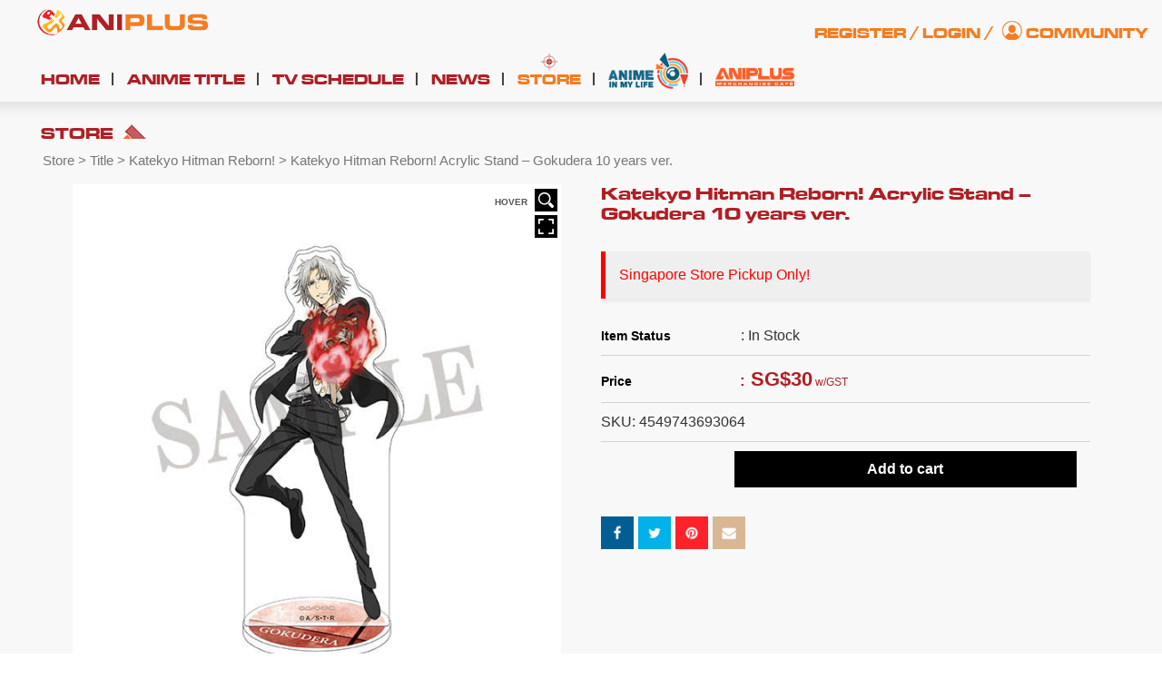

--- FILE ---
content_type: text/html; charset=UTF-8
request_url: https://www.aniplus-asia.com/product/4549743693064/
body_size: 28446
content:
<!DOCTYPE html>
<!--[if IE 8]> <html class="lt-ie9" lang="en-US"> <![endif]-->
<!--[if gt IE 8]><!--> <html lang="en-US"> <!--<![endif]-->
<head>
<meta name="google-adsense-account" content="ca-pub-7079641799327540">
<meta name="google-site-verification" content="eG2l3wP3wdij6VsZX5lDwPOm1g8G9_6RFIqoymFuti8" />
<!-- Pinterest -->
<meta name="p:domain_verify" content="846de063d78927d8cb114008a60ed754"/>
<!-- Google Tag Manager -->
<script>(function(w,d,s,l,i){w[l]=w[l]||[];w[l].push({'gtm.start':
new Date().getTime(),event:'gtm.js'});var f=d.getElementsByTagName(s)[0],
j=d.createElement(s),dl=l!='dataLayer'?'&l='+l:'';j.async=true;j.src=
'https://www.googletagmanager.com/gtm.js?id='+i+dl;f.parentNode.insertBefore(j,f);
})(window,document,'script','dataLayer','GTM-PL2ZT7D');</script>
<!-- End Google Tag Manager -->
<link rel="icon" type="image/png" sizes="192x192"  href="//d1i01wkzwiao45.cloudfront.net/wp-content/uploads/2021/05/aniplus-faviicon.png">
<link rel="icon" type="image/png" sizes="32x32" href="//d1i01wkzwiao45.cloudfront.net/wp-content/uploads/2021/05/aniplus-faviicon.png">
<link rel="icon" type="image/png" sizes="96x96" href="//d1i01wkzwiao45.cloudfront.net/wp-content/uploads/2021/05/aniplus-faviicon.png">
<link rel="icon" type="image/png" sizes="16x16" href="//d1i01wkzwiao45.cloudfront.net/wp-content/uploads/2021/05/aniplus-faviicon.png">
<meta name="referrer" content="strict-origin-when-cross-origin"> <!--Referer Policy for YouTube Video-->
<meta charset="UTF-8" />
<meta http-equiv="X-UA-Compatible" content="IE=edge">
<meta name="viewport" content="width=device-width, initial-scale=1.0">
<link rel="profile" href="https://gmpg.org/xfn/11" />
<link rel='dns-prefetch' href='//d1i01wkzwiao45.cloudfront.net' />
<!-- This site is optimized with the Yoast SEO plugin v16.0.2 - https://yoast.com/wordpress/plugins/seo/ -->
<title>Katekyo Hitman Reborn! Acrylic Stand - Gokudera 10 years ver. |</title>
<meta name="robots" content="index, follow, max-snippet:-1, max-image-preview:large, max-video-preview:-1" />
<link rel="canonical" href="https://www.aniplus-asia.com/product/4549743693064/" />
<meta property="og:locale" content="en_US" />
<meta property="og:type" content="article" />
<meta property="og:title" content="Katekyo Hitman Reborn! Acrylic Stand - Gokudera 10 years ver. |" />
<meta property="og:description" content="Singapore Store Pickup Only!" />
<meta property="og:url" content="https://www.aniplus-asia.com/product/4549743693064/" />
<meta property="article:publisher" content="https://www.facebook.com/aniplushd.asia" />
<meta property="article:modified_time" content="2025-08-28T08:05:21+00:00" />
<meta property="og:image" content="https://aniplus-content.s3.amazonaws.com/images/Katekyo-Hitman-Reborn-Acrylic-Stand-Gokudera-10-years-ver.jpg" />
<meta name="twitter:card" content="summary" />
<meta name="twitter:image" content="https://aniplus-content.s3.amazonaws.com/images/Katekyo-Hitman-Reborn-Acrylic-Stand-Gokudera-10-years-ver.jpg" />
<meta name="twitter:site" content="@aniplusHD" />
<script type="application/ld+json" class="yoast-schema-graph">{"@context":"https://schema.org","@graph":[{"@type":"WebSite","@id":"https://www.aniplus-asia.com/#website","url":"https://www.aniplus-asia.com/","name":"","description":"","potentialAction":[{"@type":"SearchAction","target":"https://www.aniplus-asia.com/?s={search_term_string}","query-input":"required name=search_term_string"}],"inLanguage":"en-US"},{"@type":"ImageObject","@id":"https://www.aniplus-asia.com/product/4549743693064/#primaryimage","inLanguage":"en-US","url":"https://aniplus-content.s3.amazonaws.com/images/Katekyo-Hitman-Reborn-Acrylic-Stand-Gokudera-10-years-ver.jpg"},{"@type":"WebPage","@id":"https://www.aniplus-asia.com/product/4549743693064/#webpage","url":"https://www.aniplus-asia.com/product/4549743693064/","name":"Katekyo Hitman Reborn! Acrylic Stand - Gokudera 10 years ver. |","isPartOf":{"@id":"https://www.aniplus-asia.com/#website"},"primaryImageOfPage":{"@id":"https://www.aniplus-asia.com/product/4549743693064/#primaryimage"},"datePublished":"2022-09-07T07:44:41+00:00","dateModified":"2025-08-28T08:05:21+00:00","breadcrumb":{"@id":"https://www.aniplus-asia.com/product/4549743693064/#breadcrumb"},"inLanguage":"en-US","potentialAction":[{"@type":"ReadAction","target":["https://www.aniplus-asia.com/product/4549743693064/"]}]},{"@type":"BreadcrumbList","@id":"https://www.aniplus-asia.com/product/4549743693064/#breadcrumb","itemListElement":[{"@type":"ListItem","position":1,"item":{"@type":"WebPage","@id":"https://www.aniplus-asia.com/","url":"https://www.aniplus-asia.com/","name":"Home"}},{"@type":"ListItem","position":2,"item":{"@type":"WebPage","@id":"https://www.aniplus-asia.com/store/","url":"https://www.aniplus-asia.com/store/","name":"Store"}},{"@type":"ListItem","position":3,"item":{"@type":"WebPage","@id":"https://www.aniplus-asia.com/product/4549743693064/","url":"https://www.aniplus-asia.com/product/4549743693064/","name":"Katekyo Hitman Reborn! Acrylic Stand &#8211; Gokudera 10 years ver."}}]}]}</script>
<!-- / Yoast SEO plugin. -->
<link rel="alternate" type="application/rss+xml" title=" &raquo; Feed" href="https://www.aniplus-asia.com/feed/" />
<link rel="alternate" type="application/rss+xml" title=" &raquo; Comments Feed" href="https://www.aniplus-asia.com/comments/feed/" />
<style type="text/css">
.vortex-container-like,
.vortex-container-dislike {
font-size: 16px !important;	
}
.vortex-p-like,
.vortex-p-dislike{
color:#828384!important;
}
.vortex-p-like:hover{
color:#1078c8!important;
}
.vortex-p-like-active{
color:#000000!important;
}
.vortex-p-dislike:hover{
color:#0a0101!important;
}
.vortex-p-dislike-active{
color:#0a0101!important;
}
</style>
<link rel='stylesheet' id='validate-engine-css-css'  href='https://d1i01wkzwiao45.cloudfront.net/wp-content/plugins/wysija-newsletters/css/validationEngine.jquery.css?ver=2.14' type='text/css' media='all' />
<link rel='stylesheet' id='font-awesome-css'  href='https://d1i01wkzwiao45.cloudfront.net/wp-content/plugins/advanced-product-labels-for-woocommerce/berocket/assets/css/font-awesome.min.css?ver=5.6.16' type='text/css' media='all' />
<style id='font-awesome-inline-css' type='text/css'>
[data-font="FontAwesome"]:before {font-family: 'FontAwesome' !important;content: attr(data-icon) !important;speak: none !important;font-weight: normal !important;font-variant: normal !important;text-transform: none !important;line-height: 1 !important;font-style: normal !important;-webkit-font-smoothing: antialiased !important;-moz-osx-font-smoothing: grayscale !important;}
</style>
<link rel='stylesheet' id='berocket_products_label_style-css'  href='https://d1i01wkzwiao45.cloudfront.net/wp-content/plugins/advanced-product-labels-for-woocommerce/css/frontend.css?ver=1.2.0.6' type='text/css' media='all' />
<style id='berocket_products_label_style-inline-css' type='text/css'>
.berocket_better_labels:before,
.berocket_better_labels:after {
clear: both;
content: " ";
display: block;
}
.berocket_better_labels.berocket_better_labels_image {
position: absolute!important;
top: 10px!important;
bottom: 0px!important;
left: 0px!important;
right: 0px!important;
pointer-events: none;
}
.berocket_better_labels.berocket_better_labels_image * {
pointer-events: none;
}
.berocket_better_labels.berocket_better_labels_image img,
.berocket_better_labels.berocket_better_labels_image .fa,
.berocket_better_labels.berocket_better_labels_image .berocket_color_label,
.berocket_better_labels.berocket_better_labels_image .berocket_image_background,
.berocket_better_labels .berocket_better_labels_line .br_alabel,
.berocket_better_labels .berocket_better_labels_line .br_alabel span {
pointer-events: all;
}
.berocket_better_labels .berocket_color_label,
.br_alabel .berocket_color_label {
width: 100%;
height: 100%;
display: block;
}
.berocket_better_labels .berocket_better_labels_position_left {
text-align:left;
float: left;
clear: left;
}
.berocket_better_labels .berocket_better_labels_position_center {
text-align:center;
}
.berocket_better_labels .berocket_better_labels_position_right {
text-align:right;
float: right;
clear: right;
}
.berocket_better_labels.berocket_better_labels_label {
clear: both
}
.berocket_better_labels .berocket_better_labels_line {
line-height: 1px;
}
.berocket_better_labels.berocket_better_labels_label .berocket_better_labels_line {
clear: none;
}
.berocket_better_labels .berocket_better_labels_position_left .berocket_better_labels_line {
clear: left;
}
.berocket_better_labels .berocket_better_labels_position_right .berocket_better_labels_line {
clear: right;
}
.berocket_better_labels .berocket_better_labels_line .br_alabel {
display: inline-block;
position: relative;
top: 0!important;
left: 0!important;
right: 0!important;
line-height: 1px;
}
</style>
<link rel='stylesheet' id='pt-cv-public-style-css'  href='https://d1i01wkzwiao45.cloudfront.net/wp-content/plugins/content-views-query-and-display-post-page/public/assets/css/cv.css?ver=3.6.1' type='text/css' media='all' />
<link rel='stylesheet' id='wp-block-library-css'  href='https://d1i01wkzwiao45.cloudfront.net/wp-includes/css/dist/block-library/style.min.css?ver=5.6.16' type='text/css' media='all' />
<link rel='stylesheet' id='wc-block-vendors-style-css'  href='https://d1i01wkzwiao45.cloudfront.net/wp-content/plugins/woocommerce/packages/woocommerce-blocks/build/vendors-style.css?ver=4.4.3' type='text/css' media='all' />
<link rel='stylesheet' id='wc-block-style-css'  href='https://d1i01wkzwiao45.cloudfront.net/wp-content/plugins/woocommerce/packages/woocommerce-blocks/build/style.css?ver=4.4.3' type='text/css' media='all' />
<link rel='stylesheet' id='bsm-usemodal-4-css'  href='https://d1i01wkzwiao45.cloudfront.net/wp-content/plugins/BootstrapModal/bsm_plugin_pages/bsm_plugins/bsm_modal/assets/css/bsm_modal_4.css?ver=5.6.16' type='text/css' media='all' />
<link rel='stylesheet' id='apex-slider-css'  href='https://d1i01wkzwiao45.cloudfront.net/wp-content/plugins/apexslider/css/apex-slider.css?ver=5.6.16' type='text/css' media='all' />
<link rel='stylesheet' id='apex-slider-caption-css'  href='https://d1i01wkzwiao45.cloudfront.net/wp-content/plugins/apexslider/css/caption.css?ver=5.6.16' type='text/css' media='all' />
<link rel='stylesheet' id='contact-form-7-css'  href='https://d1i01wkzwiao45.cloudfront.net/wp-content/plugins/contact-form-7/includes/css/styles.css?ver=5.4' type='text/css' media='all' />
<link rel='stylesheet' id='sp-ea-font-awesome-css'  href='https://d1i01wkzwiao45.cloudfront.net/wp-content/plugins/easy-accordion-free/public/assets/css/font-awesome.min.css?ver=2.0.21' type='text/css' media='all' />
<link rel='stylesheet' id='sp-ea-style-css'  href='https://d1i01wkzwiao45.cloudfront.net/wp-content/plugins/easy-accordion-free/public/assets/css/ea-style.css?ver=2.0.21' type='text/css' media='all' />
<style id='sp-ea-style-inline-css' type='text/css'>
#sp-ea-339851 .spcollapsing { height: 0; overflow: hidden; transition-property: height;transition-duration: 500ms;} .sp-easy-accordion iframe {width: 100%;}#sp-ea-339851.sp-easy-accordion>.sp-ea-single {border: 1px solid #e2e2e2; }#sp-ea-339851.sp-easy-accordion>.sp-ea-single>.ea-header a {color: #444;}#sp-ea-339851.sp-easy-accordion>.sp-ea-single>.sp-collapse>.ea-body {background: #fff; color: #444;}#sp-ea-339851.sp-easy-accordion>.sp-ea-single {background: #eee;}#sp-ea-339851.sp-easy-accordion>.sp-ea-single>.ea-header a .ea-expand-icon.fa { float: left; color: #444;font-size: 16px;}
</style>
<link rel='stylesheet' id='gwts-gwl-lightslider-css-css'  href='https://d1i01wkzwiao45.cloudfront.net/wp-content/plugins/gallery-with-thumbnail-slider/includes/css/lightslider.css?ver=5.6.16' type='text/css' media='all' />
<link rel='stylesheet' id='gwts-gwl-style-css-css'  href='https://d1i01wkzwiao45.cloudfront.net/wp-content/plugins/gallery-with-thumbnail-slider/includes/css/gwts-style.css?ver=5.6.16' type='text/css' media='all' />
<link rel='stylesheet' id='gwts-gwl-lightgal-css-css'  href='https://d1i01wkzwiao45.cloudfront.net/wp-content/plugins/gallery-with-thumbnail-slider/includes/css/lightgallery.css?ver=5.6.16' type='text/css' media='all' />
<link rel='stylesheet' id='ihc_font_style-css'  href='https://d1i01wkzwiao45.cloudfront.net/wp-content/plugins/indeed-membership-pro/assets/css/font-awesome.css?ver=5.6.16' type='text/css' media='all' />
<link rel='stylesheet' id='ihc_front_end_style-css'  href='https://d1i01wkzwiao45.cloudfront.net/wp-content/plugins/indeed-membership-pro/assets/css/style.css?ver=5.6.16' type='text/css' media='all' />
<link rel='stylesheet' id='ihc_templates_style-css'  href='https://d1i01wkzwiao45.cloudfront.net/wp-content/plugins/indeed-membership-pro/assets/css/templates.css?ver=5.6.16' type='text/css' media='all' />
<link rel='stylesheet' id='ihc_select2_style-css'  href='https://d1i01wkzwiao45.cloudfront.net/wp-content/plugins/indeed-membership-pro/assets/css/select2.min.css?ver=5.6.16' type='text/css' media='all' />
<link rel='stylesheet' id='nd_options_style-css'  href='https://d1i01wkzwiao45.cloudfront.net/wp-content/plugins/nd-shortcodes/css/style.css?ver=5.6.16' type='text/css' media='all' />
<link rel='stylesheet' id='wpsm-comptable-styles-css'  href='https://d1i01wkzwiao45.cloudfront.net/wp-content/plugins/table-maker/css/style.css?ver=1.9.1' type='text/css' media='all' />
<link rel='stylesheet' id='tp-woocommerce-product-gallery-css'  href='https://d1i01wkzwiao45.cloudfront.net/wp-content/plugins/tp-woocommerce-product-gallery/public/css/woocommerce-product-gallery-public.css?ver=1.0.6' type='text/css' media='all' />
<link rel='stylesheet' id='tp-woocommerce-product-gallery-tpslick-css'  href='https://d1i01wkzwiao45.cloudfront.net/wp-content/plugins/tp-woocommerce-product-gallery/public/css/tpslick.css?ver=1.0.6' type='text/css' media='all' />
<link rel='stylesheet' id='tp-woocommerce-product-gallery-lity-css'  href='https://d1i01wkzwiao45.cloudfront.net/wp-content/plugins/tp-woocommerce-product-gallery/public/css/lity.min.css?ver=1.0.6' type='text/css' media='all' />
<link rel='stylesheet' id='tp-woocommerce-product-gallery-tpslick-theme-css'  href='https://d1i01wkzwiao45.cloudfront.net/wp-content/plugins/tp-woocommerce-product-gallery/public/css/tpslick-theme.css?ver=1.0.6' type='text/css' media='all' />
<link rel='stylesheet' id='tp-woocommerce-product-gallery-lightgallery.min-css'  href='https://d1i01wkzwiao45.cloudfront.net/wp-content/plugins/tp-woocommerce-product-gallery/public/css/lightgallery.min.css?ver=1.0.6' type='text/css' media='all' />
<link rel='stylesheet' id='tp-woocommerce-product-gallery-lg-transitions.min-css'  href='https://d1i01wkzwiao45.cloudfront.net/wp-content/plugins/tp-woocommerce-product-gallery/public/css/lg-transitions.min.css?ver=1.0.6' type='text/css' media='all' />
<link rel='stylesheet' id='wise_chat_core-css'  href='https://d1i01wkzwiao45.cloudfront.net/wp-content/plugins/wise-chat-pro/css/wise_chat.css?ver=5.6.16' type='text/css' media='all' />
<link rel='stylesheet' id='woocommerce-layout-css'  href='https://d1i01wkzwiao45.cloudfront.net/wp-content/plugins/woocommerce/assets/css/woocommerce-layout.css?ver=5.1.0' type='text/css' media='all' />
<link rel='stylesheet' id='woocommerce-smallscreen-css'  href='https://d1i01wkzwiao45.cloudfront.net/wp-content/plugins/woocommerce/assets/css/woocommerce-smallscreen.css?ver=5.1.0' type='text/css' media='only screen and (max-width: 768px)' />
<link rel='stylesheet' id='woocommerce-general-css'  href='https://d1i01wkzwiao45.cloudfront.net/wp-content/plugins/woocommerce/assets/css/woocommerce.css?ver=5.1.0' type='text/css' media='all' />
<style id='woocommerce-inline-inline-css' type='text/css'>
.woocommerce form .form-row .required { visibility: visible; }
</style>
<link rel='stylesheet' id='wp-postratings-css'  href='https://d1i01wkzwiao45.cloudfront.net/wp-content/plugins/wp-postratings/css/postratings-css.css?ver=1.89' type='text/css' media='all' />
<link rel='stylesheet' id='aftwpl-bootstrap-css'  href='https://d1i01wkzwiao45.cloudfront.net/wp-content/plugins/woo-product-showcase/lib/bootstrap/css/bootstrap.min.css?ver=5.6.16' type='text/css' media='all' />
<link rel='stylesheet' id='aftwpl-frontend-style-css'  href='https://d1i01wkzwiao45.cloudfront.net/wp-content/plugins/woo-product-showcase/assets/css/aftwpl-frontend-style.css?ver=5.6.16' type='text/css' media='all' />
<style id='aftwpl-frontend-style-inline-css' type='text/css'>
.aftwpl-product-list li .aftwpl-product-list-thumb span.onsale {
background-color: #e43f0b;
color: #ffffff;
}
.woocommerce .aftwpl-product-list-add-to-cart a.button{
background: #e8e8e8;
color: #7d7d7d;
}
.woocommerce .aftwpl-product-list-add-to-cart a.button:hover{
background-color: #3e3e3e;
color: #ffffff;
}
</style>
<link rel='stylesheet' id='vortex_like_or_dislike-css'  href='https://d1i01wkzwiao45.cloudfront.net/wp-content/plugins/rating-system/assets/css/style.css?ver=5.6.16' type='text/css' media='all' />
<link rel='stylesheet' id='yith-wacp-frontend-css'  href='https://d1i01wkzwiao45.cloudfront.net/wp-content/plugins/yith-woocommerce-added-to-cart-popup-premium/assets/css/wacp-frontend.css?ver=1.8.2' type='text/css' media='all' />
<style id='yith-wacp-frontend-inline-css' type='text/css'>
#yith-wacp-popup .yith-wacp-content a.button {
background: #ebe9eb;
color: #515151;
}
#yith-wacp-popup .yith-wacp-content a.button:hover {
background: #dad8da;
color: #515151;
}
#yith-wacp-popup .yith-wacp-wrapper{max-width:700px;max-height:700px;}#yith-wacp-mini-cart.empty{ visibility:hidden!important; }#yith-wacp-popup .yith-wacp-main{background-color: #ffffff;}
#yith-wacp-popup .yith-wacp-overlay{background-color: #000000;}
#yith-wacp-popup.open .yith-wacp-overlay{opacity: 0.8;}
#yith-wacp-popup .yith-wacp-close{color: #ffffff;}
#yith-wacp-popup .yith-wacp-close:hover{color: #c0c0c0;}
#yith-wacp-popup .yith-wacp-message{color: #000000;background-color: #e6ffc5;}
.yith-wacp-content .cart-info > div{color: #565656;}
.yith-wacp-content .cart-info > div span{color: #000000;}
.yith-wacp-content table.cart-list td.item-info .item-name:hover,.yith-wacp-content h3.product-title:hover{color: #565656;}
.yith-wacp-content table.cart-list td.item-info .item-name,.yith-wacp-content table.cart-list td.item-info dl,.yith-wacp-content h3.product-title{color: #000000;}
.yith-wacp-content table.cart-list td.item-info .item-price,.yith-wacp-content .product-price,.yith-wacp-content ul.products li.product .price,.yith-wacp-content ul.products li.product .price ins {color: #565656;}
</style>
<link rel='stylesheet' id='custom-woocommerce-style-css'  href='https://d1i01wkzwiao45.cloudfront.net/wp-content/themes/aniplus/assets/css/woocommerce-custom.css?ver=5.6.16' type='text/css' media='all' />
<link rel='stylesheet' id='custom-woocommerce-product-css'  href='https://d1i01wkzwiao45.cloudfront.net/wp-content/themes/aniplus/woocommerce/jquery.bootstrap-touchspin.css?ver=5.6.16' type='text/css' media='all' />
<link rel='stylesheet' id='slicktheme-css'  href='https://d1i01wkzwiao45.cloudfront.net/wp-content/themes/aniplus/assets/css/slick-theme.css?ver=5.6.16' type='text/css' media='all' />
<link rel='stylesheet' id='slickstyle-css'  href='https://d1i01wkzwiao45.cloudfront.net/wp-content/themes/aniplus/assets/js/slick.css?ver=5.6.16' type='text/css' media='all' />
<link rel='stylesheet' id='showhover-css'  href='https://d1i01wkzwiao45.cloudfront.net/wp-content/themes/aniplus/assets/css/jquery.hoverGrid.css?ver=5.6.16' type='text/css' media='all' />
<link rel='stylesheet' id='bootstrap-css'  href='https://d1i01wkzwiao45.cloudfront.net/wp-content/themes/aniplus/assets/themes/united/bootstrap.min.css?ver=5.6.16' type='text/css' media='all' />
<link rel='stylesheet' id='firmasite-style-css'  href='https://d1i01wkzwiao45.cloudfront.net/wp-content/themes/aniplus/style.css?ver=5.6.16' type='text/css' media='all' />
<link rel='stylesheet' id='mycred-front-css'  href='https://d1i01wkzwiao45.cloudfront.net/wp-content/plugins/mycred/assets/css/mycred-front.css?ver=2.0.2' type='text/css' media='all' />
<link rel='stylesheet' id='firmasite_plugin_fontcss-css'  href='https://d1i01wkzwiao45.cloudfront.net/wp-content/plugins/firmasite-theme-enhancer/font-awesome/fontawesome-webfont.css?ver=5.6.16' type='text/css' media='all' />
<link rel='stylesheet' id='msl-main-css'  href='https://d1i01wkzwiao45.cloudfront.net/wp-content/plugins/master-slider/public/assets/css/masterslider.main.css?ver=3.9.10' type='text/css' media='all' />
<link rel='stylesheet' id='msl-custom-css'  href='https://d1i01wkzwiao45.cloudfront.net/wp-content/uploads/master-slider/custom.css?ver=77.7' type='text/css' media='all' />
<link rel='stylesheet' id='addtoany-css'  href='https://d1i01wkzwiao45.cloudfront.net/wp-content/plugins/add-to-any/addtoany.min.css?ver=1.15' type='text/css' media='all' />
<link rel='stylesheet' id='wacp-scroller-plugin-css-css'  href='https://d1i01wkzwiao45.cloudfront.net/wp-content/plugins/yith-woocommerce-added-to-cart-popup-premium/assets/css/perfect-scrollbar.css?ver=1.8.2' type='text/css' media='all' />
<link rel='stylesheet' id='amrusers-css'  href='https://d1i01wkzwiao45.cloudfront.net/wp-content/plugins/amr-users/css/amrusersfront.css?ver=5.6.16' type='text/css' media='all' />
<link rel='stylesheet' id='dashicons-css'  href='https://d1i01wkzwiao45.cloudfront.net/wp-includes/css/dashicons.min.css?ver=5.6.16' type='text/css' media='all' />
<style id='dashicons-inline-css' type='text/css'>
[data-font="Dashicons"]:before {font-family: 'Dashicons' !important;content: attr(data-icon) !important;speak: none !important;font-weight: normal !important;font-variant: normal !important;text-transform: none !important;line-height: 1 !important;font-style: normal !important;-webkit-font-smoothing: antialiased !important;-moz-osx-font-smoothing: grayscale !important;}
</style>
<style id="custom-custom-css" type="text/css" media="screen">
</style>
<script type='text/javascript' src='https://d1i01wkzwiao45.cloudfront.net/wp-includes/js/jquery/jquery.min.js?ver=3.5.1' id='jquery-core-js'></script>
<script type='text/javascript' src='https://d1i01wkzwiao45.cloudfront.net/wp-includes/js/jquery/jquery-migrate.min.js?ver=3.3.2' id='jquery-migrate-js'></script>
<script type='text/javascript' src='https://d1i01wkzwiao45.cloudfront.net/wp-content/plugins/add-to-any/addtoany.min.js?ver=1.1' id='addtoany-js'></script>
<script type='text/javascript' src='https://d1i01wkzwiao45.cloudfront.net/wp-content/plugins/gallery-with-thumbnail-slider/includes/js/lightslider.js?ver=5.6.16' id='gwts-gwl-lightslider-js'></script>
<script type='text/javascript' src='https://d1i01wkzwiao45.cloudfront.net/wp-content/plugins/gallery-with-thumbnail-slider/includes/js/picturefill.min.js?ver=5.6.16' id='gwts-gwl-cdngal-js'></script>
<script type='text/javascript' src='https://d1i01wkzwiao45.cloudfront.net/wp-content/plugins/gallery-with-thumbnail-slider/includes/js/lightgallery-all.min.js?ver=5.6.16' id='gwts-gwl-lightgallry-js'></script>
<script type='text/javascript' src='https://d1i01wkzwiao45.cloudfront.net/wp-content/plugins/gallery-with-thumbnail-slider/includes/js/jquery.mousewheel.min.js?ver=5.6.16' id='gwts-gwl-mousewheel-js'></script>
<script type='text/javascript' src='https://d1i01wkzwiao45.cloudfront.net/wp-content/plugins/gallery-with-thumbnail-slider/includes/js/gwts.zoom.min.js?ver=5.6.16' id='gwts-gwl-zoom.min-js'></script>
<script type='text/javascript' src='https://d1i01wkzwiao45.cloudfront.net/wp-content/plugins/indeed-membership-pro/assets/js/select2.min.js' id='ihc-select2-js'></script>
<script type='text/javascript' src='https://d1i01wkzwiao45.cloudfront.net/wp-content/plugins/indeed-membership-pro/assets/js/jquery-ui.min.js' id='ihc-jquery-ui-js'></script>
<script type='text/javascript' src='https://d1i01wkzwiao45.cloudfront.net/wp-content/plugins/indeed-membership-pro/assets/js/jquery.form.js' id='ihc-jquery_form_module-js'></script>
<script type='text/javascript' src='https://d1i01wkzwiao45.cloudfront.net/wp-content/plugins/indeed-membership-pro/assets/js/jquery.uploadfile.min.js' id='ihc-jquery_upload_file-js'></script>
<script type='text/javascript' id='ihc-front_end_js-js-extra'>
/* <![CDATA[ */
var ihc_site_url = "https:\/\/www.aniplus-asia.com";
/* ]]> */
</script>
<script type='text/javascript' src='https://d1i01wkzwiao45.cloudfront.net/wp-content/plugins/indeed-membership-pro/assets/js/functions.js' id='ihc-front_end_js-js'></script>
<script type='text/javascript' src='https://d1i01wkzwiao45.cloudfront.net/wp-content/plugins/indeed-membership-pro/assets/js/printThis.js' id='ihc-print-this-js'></script>
<script type='text/javascript' src='https://d1i01wkzwiao45.cloudfront.net/wp-content/plugins/tp-woocommerce-product-gallery/public/js/tpslick.js?ver=1.0.6' id='tp-woocommerce-product-gallery-tpslick-js'></script>
<script type='text/javascript' src='https://d1i01wkzwiao45.cloudfront.net/wp-content/plugins/tp-woocommerce-product-gallery/public/js/lity.min.js?ver=1.0.6' id='tp-woocommerce-product-gallery-lity-js'></script>
<script type='text/javascript' src='https://d1i01wkzwiao45.cloudfront.net/wp-content/plugins/tp-woocommerce-product-gallery/public/js/jquery.zoom.min.js?ver=1.0.6' id='tp-woocommerce-product-gallery-jquery.zoom-js'></script>
<script type='text/javascript' src='https://d1i01wkzwiao45.cloudfront.net/wp-content/plugins/tp-woocommerce-product-gallery/public/js/jquery.mousewheel.min.js?ver=1.0.6' id='tp-woocommerce-product-gallery-jquery.mousewheel.min-js'></script>
<script type='text/javascript' src='https://d1i01wkzwiao45.cloudfront.net/wp-content/plugins/tp-woocommerce-product-gallery/public/js/lightgallery-all.min.js?ver=1.0.6' id='tp-woocommerce-product-gallery-lightgallery-all.min-js'></script>
<script type='text/javascript' src='https://d1i01wkzwiao45.cloudfront.net/wp-content/plugins/tp-woocommerce-product-gallery/public/js/woocommerce-product-gallery-public.js?ver=1.0.6' id='tp-woocommerce-product-gallery-js'></script>
<script type='text/javascript' src='https://d1i01wkzwiao45.cloudfront.net/wp-content/plugins/woocommerce/assets/js/jquery-blockui/jquery.blockUI.min.js?ver=2.70' id='jquery-blockui-js'></script>
<script type='text/javascript' id='wc-add-to-cart-js-extra'>
/* <![CDATA[ */
var wc_add_to_cart_params = {"ajax_url":"\/wp-admin\/admin-ajax.php","wc_ajax_url":"\/?wc-ajax=%%endpoint%%","i18n_view_cart":"View cart","cart_url":"https:\/\/www.aniplus-asia.com\/cart\/","is_cart":"","cart_redirect_after_add":"no"};
/* ]]> */
</script>
<script type='text/javascript' src='https://d1i01wkzwiao45.cloudfront.net/wp-content/plugins/woocommerce/assets/js/frontend/add-to-cart.min.js?ver=5.1.0' id='wc-add-to-cart-js'></script>
<script type='text/javascript' src='https://d1i01wkzwiao45.cloudfront.net/wp-content/plugins/js_composer/assets/js/vendors/woocommerce-add-to-cart.js?ver=5.7' id='vc_woocommerce-add-to-cart-js-js'></script>
<script type='text/javascript' src='https://d1i01wkzwiao45.cloudfront.net/wp-content/themes/aniplus/woocommerce/jquery.bootstrap-touchspin.min.js?ver=5.6.16' id='custom-wooscript-js'></script>
<script type='text/javascript' src='https://d1i01wkzwiao45.cloudfront.net/wp-content/themes/aniplus/assets/js/jquery.fancybox.js?ver=5.6.16' id='showhoverjs-js'></script>
<script type='text/javascript' src='https://d1i01wkzwiao45.cloudfront.net/wp-content/themes/aniplus/assets/js/14mi_custom.js?v=1.2&#038;ver=5.6.16' id='init_show_slider-js'></script>
<script type='text/javascript' src='https://d1i01wkzwiao45.cloudfront.net/wp-content/themes/aniplus/assets/js/leonard-custom.js?ver=5.6.16' id='init_show_slider_leonard-js'></script>
<script type='text/javascript' src='https://d1i01wkzwiao45.cloudfront.net/wp-content/themes/aniplus/assets/js/jquery.countdown.js?ver=5.6.16' id='init_countdown-js'></script>
<link rel="https://api.w.org/" href="https://www.aniplus-asia.com/wp-json/" /><link rel="alternate" type="application/json" href="https://www.aniplus-asia.com/wp-json/wp/v2/product/415764" /><link rel="EditURI" type="application/rsd+xml" title="RSD" href="https://www.aniplus-asia.com/xmlrpc.php?rsd" />
<link rel="wlwmanifest" type="application/wlwmanifest+xml" href="https://www.aniplus-asia.com/wp-includes/wlwmanifest.xml" /> 
<meta name="generator" content="WordPress 5.6.16" />
<meta name="generator" content="WooCommerce 5.1.0" />
<link rel='shortlink' href='https://www.aniplus-asia.com/?p=415764' />
<link rel="alternate" type="application/json+oembed" href="https://www.aniplus-asia.com/wp-json/oembed/1.0/embed?url=https%3A%2F%2Fwww.aniplus-asia.com%2Fproduct%2F4549743693064%2F" />
<link rel="alternate" type="text/xml+oembed" href="https://www.aniplus-asia.com/wp-json/oembed/1.0/embed?url=https%3A%2F%2Fwww.aniplus-asia.com%2Fproduct%2F4549743693064%2F&#038;format=xml" />
<script data-cfasync="false">
window.a2a_config=window.a2a_config||{};a2a_config.callbacks=[];a2a_config.overlays=[];a2a_config.templates={};
(function(d,s,a,b){a=d.createElement(s);b=d.getElementsByTagName(s)[0];a.async=1;a.src="https://static.addtoany.com/menu/page.js";b.parentNode.insertBefore(a,b);})(document,"script");
</script>
<style>.product .images {position: relative;}</style><script type="text/javascript">var ajaxurl = "https://www.aniplus-asia.com/wp-admin/admin-ajax.php";</script><link rel="preconnect" href="https://storage.googleapis.com"><link rel="preconnect" href="https://cdnjs.cloudflare.com"><script>var ms_grabbing_curosr = 'https://www.aniplus-asia.com/wp-content/plugins/master-slider/public/assets/css/common/grabbing.cur', ms_grab_curosr = 'https://www.aniplus-asia.com/wp-content/plugins/master-slider/public/assets/css/common/grab.cur';</script>
<meta name="generator" content="MasterSlider 3.9.10 - Responsive Touch Image Slider | avt.li/msf" />
<script type="text/javascript">
jQuery(document).ready(function(){
jQuery('img[usemap]').rwdImageMaps();
});
</script>
<style type="text/css">
img[usemap] { max-width: 100%; height: auto; }
</style>
<script type="text/javascript">
(function(url){
if(/(?:Chrome\/26\.0\.1410\.63 Safari\/537\.31|WordfenceTestMonBot)/.test(navigator.userAgent)){ return; }
var addEvent = function(evt, handler) {
if (window.addEventListener) {
document.addEventListener(evt, handler, false);
} else if (window.attachEvent) {
document.attachEvent('on' + evt, handler);
}
};
var removeEvent = function(evt, handler) {
if (window.removeEventListener) {
document.removeEventListener(evt, handler, false);
} else if (window.detachEvent) {
document.detachEvent('on' + evt, handler);
}
};
var evts = 'contextmenu dblclick drag dragend dragenter dragleave dragover dragstart drop keydown keypress keyup mousedown mousemove mouseout mouseover mouseup mousewheel scroll'.split(' ');
var logHuman = function() {
if (window.wfLogHumanRan) { return; }
window.wfLogHumanRan = true;
var wfscr = document.createElement('script');
wfscr.type = 'text/javascript';
wfscr.async = true;
wfscr.src = url + '&r=' + Math.random();
(document.getElementsByTagName('head')[0]||document.getElementsByTagName('body')[0]).appendChild(wfscr);
for (var i = 0; i < evts.length; i++) {
removeEvent(evts[i], logHuman);
}
};
for (var i = 0; i < evts.length; i++) {
addEvent(evts[i], logHuman);
}
})('//www.aniplus-asia.com/?wordfence_lh=1&hid=2DFBD685A390CCAF284BE6F1B596A826');
</script>	<noscript><style>.woocommerce-product-gallery{ opacity: 1 !important; }</style></noscript>
<style type="text/css">.recentcomments a{display:inline !important;padding:0 !important;margin:0 !important;}</style><meta name="generator" content="Powered by WPBakery Page Builder - drag and drop page builder for WordPress."/>
<!--[if lte IE 9]><link rel="stylesheet" type="text/css" href="https://www.aniplus-asia.com/wp-content/plugins/js_composer/assets/css/vc_lte_ie9.min.css" media="screen"><![endif]--><style type="text/css">.broken_link, a.broken_link {
text-decoration: line-through;
}</style>		<script type="text/javascript">
function visible_lg(){ return (jQuery("#visible-lg").css("display") === "block") ? true : false; }
function visible_md(){ return (jQuery("#visible-md").css("display") === "block") ? true : false; }
function visible_sm(){ return (jQuery("#visible-sm").css("display") === "block") ? true : false; }
function visible_xs(){ return (jQuery("#visible-xs").css("display") === "block") ? true : false; }
// http://remysharp.com/2010/07/21/throttling-function-calls/
function throttle(d,a,h){a||(a=250);var b,e;return function(){var f=h||this,c=+new Date,g=arguments;b&&c<b+a?(clearTimeout(e),e=setTimeout(function(){b=c;d.apply(f,g)},a)):(b=c,d.apply(f,g))}};
</script>
<style type="text/css" id="wp-custom-css">
/* updated VOD */
/*img {
aspect-ratio: attr(width) / attr(height);
}*/
/* Homepage updates*/
/*.episodes-desc a {
pointer-events:none !important;
}*/
h5.episode-title {color:#f57d20 !important;font-weight:bold;}
.vod-btn {display:none !important;}
.ep_list{padding:15px;}
li.news-item h2 {font-size:20px}
.regular .regular2 {height:auto !important}
.wpb_video_widget .wpb_video_wrapper {padding-top:0 !important}
/*.regular .slick-list, .regular2 .slick-list{padding:0 10% 0 0 !important;margin:0px!important;}
.regular6x .slick-list{padding:0 20% 0 0 !important;margin:0px -5px!important;}
.home .regular6x {padding:10px;}*/
/*estore ad banner hide
.adbanner {display:none;}*/
/*.thumbs{;bottom:-55px !important;}*/
/* news slider */
/*.well-top{margin-top:50px}*/
.po-info, .po-info strong {font-size:18px !important;font-weight:bold;}
.po-term a{color:#f57D20 !important;}
.bullets.thumbs .bullet {opacity:1 !important;}
.event-info tr{line-height:40px !important}
#forMobile, #entryofmonth {display:none}
.estore_sec_titles {margin-top:20px;}
.up-sells {display:block;clear:both;}
/* Episode summary hide*/
#snippet-box {display:none;}
.newsbtn {background:#fff;padding:30px 30px;border:solid 1px orange;}
.episode-template-default, .single-episode {background:#fff !important;}
#vod_chat, .chatboardarea, .onoffswitch {display:none !important;}
.single-episode .navbar-default .navbar-nav>li>a, .single-episode .sharetitle {color: #af1f25 !important;}
.single-episode #trailer-video {background:#e2e2e2 !important;}
#trailer-video {padding:0px !important;}
.single-episode .regularSearch.vodepisode {background:#fff !important;}
.eptitlepage {
color: #f57d20 !important;
text-transform: capitalize !important;
font-family: 'Microgramma-bold';
font-size: 17px;
}
.vod-btn.side {
float:right;
}
.vod_btn_area {margin:20px auto !important;}
.variations tr{line-height:60px !important;}
/*Contact - submit btn*/
div.aboutus_contact div.row div.col-md-6:nth-child(2) div.row div:nth-child(2) input {background-image:none !important; padding:10px;border-radius:5px; height: 50px !important;}
div.wpcf7-response-output {display:none;}
.hover_div h3 {font-size:1.05rem !important;}
.shop_sidebar {margin-top:20px !important;}
.variations label{color: #000 !important}
.regular .slick-dots, .regular2 .slick-dots, .regularNews .slick-dots{display:none !important;}
/* Footer */
.footerlogodesktop img{    width: 189px !important;
max-width:189px !important;margin-top:20px !important;}
footer h4{padding-top:15px}
.navbar-default #nav-footer .navbar-nav>li {padding-left:5px !important; padding-right:5px !important;}
.navbar-default #nav-footer .navbar-nav {
margin-left: -10px;
margin-right: -25px;
text-align: center;}
#wps_wpr_order_notice {display:none;}
/*Whats Hot layout */
.home_news .hover_div {min-height:295px !important;}
.slick-prev {
left: 15px;
display:block !important;
background-color:#af1f24;
}
.slick-next {
right: 15px;
display:block !important;
background-color:#af1f24;
}
.estore_sec_newarrival .title .shop_wrapttitle2 {
color: #fff !important;
background-color: #e26305 !important;
height: 33px;
line-height: 33px !important;
width: 100%;
text-align:center;
}
/* Comment Section */
#comments .fb-comments{display:none;}
/* Anime Title*/
.sharetitle, .sharelink {display:none !important}
.prev-episodes-btn{margin:15px 15px;text-transform:uppercase; }
.prev-episodes{border:solid 1px; padding:10px 15px;background:#fff;font-weight:700;}
.character {display:flex !important;}
h1.page-header a {
color: #f57d20;
text-transform: uppercase;
font-family: Arial,'Open Sans', sans-serif;
font-size: 17px;
}
#trailer-desc {padding:30px !important;}
h1.page-header a:after {content:none;}
.slick-dotted.slick-slider {margin-bottom:15px !important}
.span6.pull-right.fullschedule {padding-top:30px !important}
h1.page-header{line-height:20px;margin-top:20px}
h1.page-header span {
color: #af1f24;
text-transform: uppercase;
font-family: 'Microgramma-bold';
font-size: 18px;
display: block;
}
/* TV Schedule */
.scheduleTable thead tr th {
background-color: #f57d20 !important;
border-color: #f57d20;
text-shadow: 3px 2px 4px rgb(95 95 95);
padding: 10px !important;
}
.vc_general.vc_pagination .vc_pagination-item {
display: inline-block;
margin: 0;
padding: 0;
vertical-align: middle;
background: rgba(255,255,255,0.5);
box-shadow: 0 2px 5px 0 rgb(0 0 0 / 16%), 0 2px 10px 0 rgb(0 0 0 / 12%);
}
.scheduleTable td:first-child {
background-color: transparent;
color: #fff;
border-right: 1px solid #fff !important;
}
.scheduleTable tbody td, .scheduleTable>tbody>tr>td {
border: none;
vertical-align: middle;
border-bottom: 1px solid #fff !important;
background-color: transparent;
color: #fff;
padding: 0em 0.5em !important;
}
.listAZ a {background:#efefef;margin-left:5px;}
/* Estore style */
#select2-product_cat-result-lx4j-uncategorized{display:none !important;}
.estore-terms {
font-size: 16px;
color: #ff0000;
background-color: #efefef;
padding: 15px;
margin: 30px auto;
text-align: left;
border-left: solid 5px #ff0000;
box-shadow: 0px 4px 3px 0px rgb(0 0 0 / 5%);
}
.nav .open>a, .nav .open>a:hover, .nav .open>a:focus {
background-color: #eeeeee;
border-color: #dd4814;
font-size: 12pt;
font-family: 'Microgramma-bold' !important;
}
ul#menu-estore-sidebar-menu {
background-color: #efefef;
box-shadow: 0 2px 5px 0 rgb(0 0 0 / 16%), 0 2px 10px 0 rgb(0 0 0 / 12%);
text-align: left;
line-height: 20pt;
margin-bottom: 20px !important;
}
ul#menu-estore-sidebar-menu li {border-bottom:solid 1px #ccc;}
.select2-container--default .select2-results__option--highlighted[aria-selected], .select2-container--default .select2-results__option--highlighted[data-selected] {
background-color: #f47d1f !important;
color: #fff;
}
/* Shop */
#menu-estore-sidebar-menu li, #menu-estore-sidebar-menu li > ul li{
font-family: 'Microgramma-bold' !important;font-size: 16px !important;}
.shop_widgettitle {padding-top:15px;font-family: 'Microgramma-bold' !important;
color:#f47d1f !important;font-size:16px !important}
#menu-estore-sidebar-menu li .dropdown-menu>li>a {font-size:16px;text-transform:capitalize !important;color:#f47d1f;border:none;}
#menu-estore-sidebar-menu li .dropdown-menu>li>a:hover{color:#fff;}
/*#menu-estore-sidebar-menu li .dropdown-menu>li{padding-left:10px;padding-right:10px;}*/
.woocommerce div.product form.cart .button {
vertical-align: middle;
float: right;
width: 70%;
text-align: center!important;
}
.showondesktop.onshowonmobile {display:none;}
.tagged_as {display:none;}
.product_list_widget{padding-top:10px;}
.new_sidebar_wrap ul.products li.product {border-top:none;padding:10px 5px !important; ;}
ul.products{list-style-type:none !important;}
ul.products li{width:25%;float:left;padding:5px}
.product_cat-upcoming-all-products a img {
border-top: solid 2px #9d9d9d;
border-bottom: solid 2px #9d9d9d;}
.woocommerce ul.products li.product, .woocommerce-page .topshop ul.products li.product {width:30% !important}
.new_sidebar_wrap ul.products li.product a {width:100%;color:#000 !important;padding-top:5px;}
.new_sidebar_wrap ul.products li.product span.price {color:#ff0000 !important;}
.new_sidebar_wrap ul.products li.product {width:24% !important;background-color:#ececec !important;margin:10px 5px !important}
.new_sidebar_wrap a.button.product_type_simple {width:20px !important ;text-align:center !important; margin-right:10px !important;}
.new_sidebar_wrap  ul.products li.product .button {color:#fff !important}
.exc-head{font-size:16px; color:#ff7222;font-weight:bold;padding-left:5px;}
/* What Hots */
.regularNews {background-color:#fff; padding-top:15px;max-height:230px;}
.home-ads{margin-bottom:-100px;margin-top:-10px;}
/* Episode - Removed blue border */
.slick-slide{ outline: none ;
}
p.episode-sypnosis {text-align:justify; font-family:arial; font-size:12px; text-align-last:left;/*overflow: hidden;
display: -webkit-box;
-webkit-line-clamp: 3;
-webkit-box-orient: vertical; */}
.episodes img {height:100px !important}
.estore_new_list{padding-bottom:10px !important;padding-top:15px !important;}
.title-list-border{border-bottom: 2px solid #f1f1f1;padding-bottom:20px;}
.link_more {
width: 100%;
background-color: #ff7222 !important;
display: block;
text-align: center;
color: #fff;
padding: 5px;
font-size: 16px;
}
.new_link_more {
width: 100%;
background-color: #fbb11e !important;
display: block;
text-align: center;
color: #fff !important;
padding: 5px;
font-size: 16px;
margin-bottom:-8px;
}
.new_sidebar_wrap{
/*background-color: #ff7222 !important;*/
/* margin: -10px -14px; */
padding: 10px 14px;
border:solid 3px #ff7222;
box-shadow: 0 2px 5px 0 rgb(0 0 0 / 16%), 0 2px 10px 0 rgb(0 0 0 / 12%) !important;
}
/*Newsletter*/
.mc-form {padding:30px !important; margin-bottom:30px !important;
}
.mc-form label{color: #f47d1f;font-size:16px;}
.mc-form .form-control{height:37px; width:237px;margin-top:10px}
.estore_sec_newarrival .title .estore_new_linkmore a, .estore_new_linkmore a {
background: #f47d1f;
color: #fff !important;
padding: 5px 10px;
}
.estore_sec_titles .estore_products h4 {
color: #f47d1f !important;
}
/* eStore*/
.estore_products2{border:solid 5px #e26305;}
.not-show {display:none;}
section.related.products>h2{padding-top:30px}
.woocommerce ul.products li.product, .woocommerce-page ul.products li.product {
padding: 12px 15px;
border-radius: 15px;
-webkit-box-shadow: 7px 7px 23px 0px rgb(209 209 209);
-moz-box-shadow: 7px 7px 23px 0px rgba(209,209,209,1);
box-shadow: 7px 7px 23px 0px rgb(209 209 209 / 50%);
background-color: #fff;
}
.woocommerce ul.products li.product, .woocommerce-page ul.products li.product {
padding: 12px 15px;
height: auto;
border-radius: 15px;
-webkit-box-shadow: 7px 7px 23px 0px rgb(209 209 209);
-moz-box-shadow: 7px 7px 23px 0px rgba(209,209,209,1);
box-shadow: 7px 7px 23px 0px rgb(209 209 209 / 50%);
background-color: #fff;
}
.woocommerce ul.products li.first, .woocommerce-page ul.products li.first {
clear: both;
}
/*.woocommerce ul.products li.product, .woocommerce-page ul.products li.product {width:30%}
*/
#top-shop li {width:100% !important;display:block;margin-top:10px;}
.woocommerce #top-shop .form-control, #top-shop form .btn {height:35px !important}
.woocommerce #top-shop .form-control{width:80%;}
#top-shop form .btn{width:15% !important} 
#top-shop {background:#efefef !important;padding:20px 20px;box-shadow: 0 2px 5px 0 rgb(0 0 0 / 16%), 0 2px 10px 0 rgb(0 0 0 / 12%);margin-bottom:10px}
#product_cat {margin-left:20px !important;}
.woocommerce ul.products li.product .price {font-size:15px !important; color:#b01f24;font-weight:bold;}
.woocommerce div.product p.price, .woocommerce div.product span.price {color:#b01f24;font-size:22px !important;font-weight:bold;}
/*Geo Block Template */
div.geobl-container {background-color:#000 !important; color:#ff0000 !important;}
.geot-alert {display:none;}
/*hide gst calculation */
.cart-subtotal, .cart-gst {display:none;}
/* AIML */
html {
scroll-behavior: smooth;
}
.img-responsive{width:100%;height:auto;}
.box-link{list-style-type:none}
.box-link li{display:inline;margin-left:10px;}
.btn-sm, .btn-group-sm > .btn {
padding: 5px 10px;
font-size: 12px;
line-height: 1.5;
border-radius: 3px; position: relative;
left: 30%;
min-width: 120px;
}
.aiml_scroll{  
position: fixed;
right: 2%;
bottom: 1%;
background: #ee412e;
text-align: center;
padding: 5px;
color: #fff;border-radius:5px;}
body #gform_wrapper_17{    box-shadow: 0 2px 5px 0 rgb(0 0 0 / 16%), 0 2px 10px 0 rgb(0 0 0 / 12%);
background-image: url(//d1i01wkzwiao45.cloudfront.net/wp-content/uploads/2020/11/AIML_banner_bg.png);
background-repeat: no-repeat;
background-size: cover; padding:30px;margin-bottom:30px;}
.sf-title{list-style-type:none;text-align:left;margin-left:-15px;}
.sf-title li{
white-space: nowrap;
overflow: hidden;text-overflow: ellipsis;}
/* AIML submenu */
.navbar-nav>li>.dropdown-menu {
margin-top: 0;
border-top-right-radius: 0;
border-top-left-radius: 0;
padding: 10px;
border-top:solid 5px #0b6081;}
.dropdown-menu>li>a {
display: block;
width: 100%;
padding: 10px 20px;
clear: both;
font-weight: normal;
line-height: 1.42857143;
color: #333333;
white-space: nowrap;
/* font-size: 24px; */
font-size: 12pt;
font-family: 'Microgramma-bold';
padding-bottom: 0px;
color: #0b6081;
padding-top: 15px;
padding-bottom:15px;
text-transform: uppercase;
cursor: pointer;
border-bottom:solid 1px #0b6081;
}
.dropdown-menu>.active>a, .dropdown-menu>.active>a:hover, .dropdown-menu>.active>a:focus {
color: #ffffff;
text-decoration: none;
outline: 0;
background-color: #0b6081;
}
.ptp-button {display:none !important;}
.aiml-draw {
text-align:center;
margin: 0;
margin-top:30px;
font-family: 'Microgramma-bold' !important;
padding-left: 20px;
padding-right: 40px;
padding-top:30px;
padding-bottom:30px;
box-shadow: 0 2px 5px 0 rgba(0,0,0,0.16), 0 2px 10px 0 rgba(0,0,0,0.12);
background:#f1f1f1;
/*background-image: url(//d1i01wkzwiao45.cloudfront.net/wp-content/uploads/2019/10/2019aiml-subbtn-draw-bg.png);
background-repeat: no-repeat;
background-size: cover;
padding-top: 50px;
background-position: center;
*/}
.aiml-draw h3{font-size:24px; font-weight:bolder;color: #ea3f2b;}
.aiml-draw  p{font-size:18px;}
.aiml-submit {width:135px !important;}
.aiml-view-btn {
text-align: center;
padding: 10px 20px;
-webkit-box-shadow: 4px 4px 8px 0px rgba(0,0,0,0.25);
-moz-box-shadow: 4px 4px 8px 0px rgba(0,0,0,0.25);
box-shadow: 4px 4px 8px 0px rgba(0,0,0,0.25);
border-radius: 3px;
font-weight: bold;
margin: 14px auto 10px auto;
background-color: #128bb7 !important;color:#fff; max-width:135px;
display:block;}
.aiml-view {
text-align: center;
padding: 10px 20px;
-webkit-box-shadow: 4px 4px 8px 0px rgba(0,0,0,0.25);
-moz-box-shadow: 4px 4px 8px 0px rgba(0,0,0,0.25);
box-shadow: 4px 4px 8px 0px rgba(0,0,0,0.25);
border-radius: 3px;
font-weight: bold;
margin: 14px auto 10px auto;
background-color: #128bb7 !important;color:#fff; max-width:100%;
display:block;font-size:15px;}
.col-sm-offset-3, .col-xs-offset-3 {margin-left:25% !important;}
.amil-category{box-shadow: 0 2px 5px 0 rgba(0,0,0,0.16), 0 2px 10px 0 rgba(0,0,0,0.12) !important;}
.aiml_home_btn { width:100% !important}
.aiml_headline {
background-image: url("//d1i01wkzwiao45.cloudfront.net/wp-content/themes/aniplus/assets/img/2019aiml-title-bg.png") !important;
background-repeat: no-repeat;
height: 52px;
color: #fff !important;
text-transform: uppercase;
font-size: 19px;
width: 500px;
font-family: 'Microgramma-bold';
background-size: contain;
font-weight: bold;
padding: 12px 15px;
margin-bottom:20px;
}
.aiml_box_body{    background: url(//d1i01wkzwiao45.cloudfront.net/wp-content/uploads/2021/02/WRITE-thumb-bg-1.jpg);
background-position: center;}
.aiml_box_footer .bottom {text-align:left;}
.aiml_box_footer {height:150px !important;}
#workshop-note li {font-size:18px !important;padding:7px}
/* AIML Submission */
.vc_tta-color-sky.vc_tta-style-modern .vc_tta-tab.vc_active>a {
border-color: #0b6081 !important;
background-color: #0b6081 !important;
color: #fff !important }
.vc_tta-color-sky.vc_tta-style-modern .vc_tta-tab>a {
border-color: #128bb7 !important;
background-color: #128bb7 !important;
color: #fff;
}
.aiml-submit-content p {font-size:15px !important;line-height:1.2; }
.aiml-submit-content ul li {font-size:15px !important;line-height:1.2; }
/* AIML Creator */
.creator-pf{ padding-bottom: 30px;    background: #f1f1f1; margin: auto;margin-bottom:30px;}
.creator-pf h4{text-align: center;
background: #128bb7;
padding: 10px;
color: #fff;
font-size: 20px;
text-transform: uppercase;}
.creator-social{   list-style-type: none;list-style-position:outside !important;
font-size: 14px;
line-height: 2;margin-left:-25px !important;}
.creator-social li{font-size:14px;}
.cool-process-steps ul li h2.content-title {display:none;}
.creator-social li i {color:#0b6081;letter-spacing:3px;font-size:18px;}
.creator-social li a{color:#0b6081;}
.creator-tb tr td{padding-top:15px !important; padding-bottom:15px !important;}
.cool-process-steps.process-steps-3 .cool-process-icon {width:125px !important;height:125px !important;color:#fff; background:#0b6081;}
.cool-process-steps.process-steps-3 li h3 {color:#0b6081;}
.gform_wrapper .hideradio .gfield_radio li {width:25% !important;float:left;}
body #gform_wrapper_5 .gform_footer .gform_button
{background-color:#ee412e !important;border:none !important;width:auto;
color: #ffffff;
padding: 10px 20px;
-webkit-box-shadow: 4px 4px 8px 0px rgba(0,0,0,0.25);
-moz-box-shadow: 4px 4px 8px 0px rgba(0,0,0,0.25);
box-shadow: 4px 4px 8px 0px rgba(0,0,0,0.25);
border-radius: 3px;
font-weight: bold;
display: block;
margin: 14px auto 10px auto;}
.slick-prev:before, .slick-next:before {font-weight:900}
/* Synopsis */
#sp-ea-339851.sp-easy-accordion>.sp-ea-single>.ea-header a .ea-expand-icon.fa {
float: left;
color: #eb8f00 !important;
font-size: 12px !important;
font-weight:bold;
}
.sp-ea-one.sp-easy-accordion .sp-ea-single .ea-header a {
padding: 10px !important;
color: #eb8f00!important;
border: 1px solid #ddd;
background: #e8e8d9;
font-size: 14px !important;
font-weight:bold;
}
.episodes .episodes-desc {padding:10px !important;}
/*Creators Spotlight */
.img-responsive{width:100%;height:auto;}
.box-link{list-style-type:none}
.box-link li{display:block !important;margin-left:10px;}
.btn-sm, .btn-group-sm > .btn {
padding: 5px 10px;
font-size: 12px;
line-height: 1.5;
border-radius: 3px; position: relative !important;
left:30px !important;
min-width: 120px !important;
}
.crt-pf{padding-top:10px;padding-bottom:10px;padding-left:5px;padding-right:5px;}
.crt-pf h3{font-size:15px;font-weight:bold;text-transform:uppercase;padding-bottom:15px}
.vc_tta-title-text {font-size:20px !important;}
body #gform_wrapper_10 {padding-left:30px;padding-right:20px;padding-bottom:30px}
/* Products Template */
#tab-description {display:block !important}
@media only screen and (min-width: 992px) 
{
.slick-prev {
left: 5px;
display:block !important;
background-color:#af1f24;
box-shadow: 0 2px 5px 0 rgb(0 0 0 / 16%), 0 2px 10px 0 rgb(0 0 0 / 12%);
z-index:99999;
}
.slick-next {
right:5px;
display:block !important;
background-color: #af1f24;
box-shadow: 0 2px 5px 0 rgb(0 0 0 / 16%), 0 2px 10px 0 rgb(0 0 0 / 12%);
z-index:99999;
}
.ten-columns > .col-lg-2, .ten-columns > .col-md-2 {
width: 20%;
}
.aimldefault h2 {padding-right: 75px !important;}
.aiml_submission_info_box p{font-size:18px !important;padding-top:20px;}
.col-sm-offset-3, .col-xs-offset-3 {margin-left:auto;}
}
/*AIML winners */
.aiml-prize-box{    box-shadow: 0 2px 5px 0 rgb(0 0 0 / 16%), 0 2px 10px 0 rgb(0 0 0 / 12%);
background: #f1f1f1;padding:30px;margin:5px;margin-bottom:20px;}
/*.winner-content .wpb_wrapper {background:#fff !important;}*/
.winner-name{
text-align: center;
background: #fff;
padding: 10px;
color:#fb2f46;
font-size: 20px;
text-transform: uppercase;
border-bottom:solid 3px #fb2f46;
}
.aot-winner-name{
text-align: center;
background: #fff;
padding: 10px;
color:#0b6081;
font-size: 20px;
text-transform: uppercase;
/*border:solid 3px #0b6081;*/
border-bottom:solid 3px #0b6081;*/
}
.aiml-prize-title{font-weight: 600 !important;  font-size: 22px; line-height: 1.3; color: #0b6081;margin-bottom:30px;text-transform:uppercase;}
.bd-title{font-weight: 600 !important;  font-size: 22px; line-height: 1.3; color: #fe5e52;margin-bottom:30px;text-transform:uppercase;}
.bd-subtitle{  text-align: center;
background:#fe5e52 ;
padding: 10px;
color:#fff;
font-size: 20px;
text-transform: uppercase;}
.aiml-prize-subtitle{  text-align: center;
background:#128bb7 ;
padding: 10px;
color:#fff;
font-size: 20px;
text-transform: uppercase;}
/* Asian Anime */
.asian-anime-title{ margin-top:-15px !important;   color: #f57d20;
text-transform: uppercase;
font-family: Arial,'Open Sans', sans-serif;
font-size: 17px;font-weight:600;}
.asian-block{margin:5px 20px; 
padding:0px;   
width: 300px !important;text-align:left;line-height:20pt;margin-bottom:30px !important}
.newsletter{background-color:#efefef;    margin-left: 30px !important; 
padding:15px 0px;   
width: 300px !important;box-shadow: 0 2px 5px 0 rgb(0 0 0 / 16%), 0 2px 10px 0 rgb(0 0 0 / 12%);text-align:left;line-height:20pt;margin-bottom:30px !important;display:none;}
.asian-block h5{font-size:16px;font-weight:bold}
#asian-btn{border:solid 1px;padding:5px 10px;text-decoration:none;display:block;width:75%;background-color:#fff;text-align:center;margin-top:10px;}
#asian-btn1{border:solid 1px;padding:5px 10px;text-decoration:none;display:block; width:75%;background-color:#fff;text-align:center;margin-top:10px}
.sidebar-title{margin-left: 50px;text-align:left;}
.sf-title li {font-size:16px;padding-left:5px;padding-top:7px;  margin-right:20px;
;}
.woocommerce #reviews #comments h2 {font-size:16px;}
.quicktags-toolbar {display:none;}
#wpd-bubble-wrapper {display:none !important;}
#comments, #respond, .comments-area, #wpdcom {background-color:transparent; margin-top:0px;}
#wpdcom .wpd-blog-subscriber .wpd-comment-author, #wpdcom .wpd-blog-subscriber .wpd-comment-author a {color:#444; !important;}
#wpdcom.wpd-layout-2 .wpd-comment .wpd-blog-subscriber .wpd-avatar img {
border-bottom-color: #ccc;
}
.hoverbtn {text-transform:capitalize !important;}
.post-ratings {display:none;}
/* Events */
#desktop-only{display:inline-block !important;}
.bandori-tb{font-family:arial;font-size:14px;}
.bandori-tb td {font-family:arial;font-size:16px !important;padding:10px !important;line-height:27pt !important}
.bandori-tb .td-left{font-weight:bold;}
/*BangDream*/
body #gform_wrapper_22 .gform_footer .gform_button {border-style: inset;
background-color: #fb2f46 !important;
border-width: 2px;
border-color:#fb2f46 !important;
}
#bd-heading {
background-image: url(//d1i01wkzwiao45.cloudfront.net/wp-content/uploads/2021/04/bg-bd-title.png);
background-size: cover;
background-position: right top;
background-repeat: no-repeat;
display: inline-block;
padding-left: 10px;
padding-right: 45px;
padding-bottom: 12px;
padding-top: 13px;
text-transform: uppercase;
font-size: 16px !important;
font-family: 'Microgramma-bold' !important;
color: #ffffff;
}
#gform_wrapper_28 label{font-size:16px !important;}
.widget_media_image img{padding:5px;}
.flex-control-thumbs { display:inline; border:solid 1px #ff0000; }
@media only screen and (max-width: 600px) {
.shipping-banner{width:100% !important;height:auto;}
.woocommerce div.product .product_title {display:none !important;}
.estore_new .estore_products ul.products li.product {
box-shadow: none !important;
background-color: #ececec !important;
padding: 8px;
border-radius: unset;
margin-bottom: 10px !important;}
.winner-content .vc_column-inner	{padding-left:5px !important;padding-right:5px !important;}
}
.mycred_points{display:none;}
@media screen and (max-width: 1200px) {.slick-prev {
left: 15px;
display:block !important;
background-color: #333;
}
.slick-next {
right: 15px;
display:block !important;
background-color: #333;
}}
@media screen and (max-width: 767px){
.episodes img {height:75px !important} 
.lSSlideOuter .lSPager.lSGallery li {width:auto;min-width:auto !important;}
.thumbs {width: 300px !important; height:auto !important;left:0 !important;display:none !important;}
.bullets.thumbs .bullet {width:50px !important;height:auto !important}
.newsletter{background-color:#efefef;    margin-left: 35px !important; 
padding:15px 0px;   
width: 300px !important;box-shadow: 0 2px 5px 0 rgb(0 0 0 / 16%), 0 2px 10px 0 rgb(0 0 0 / 12%);text-align:left;line-height:20pt;margin-bottom:30px !important}
.sf-title{list-style-type:none;text-align:left;margin-left:-35px;}
.sf-title li {font-size:13px !important;padding-left:0px;padding-top:0px;padding-bottom:0px;border-bottom:none;margin-left:0px;}
.sidebar-title {margin-left:0px !important}
.estore_new .title .shop_wrapttitle {font-size:13px !important;}
.widget_media_image img{width:100%;padding:5px;}
.regularNews .hover_wrap img {height:105px;}
.span6.pull-right.fullschedule {padding-top:30px !important}
#forMobile {display:block!important;}
#forDesktop {display:none !important;}
.news_advertisements img {margin-top:0px !important}
.regular, .regular2, regular6x {padding:5px!important}
.shipping-banner{width:100% !important;height:auto;}
.woocommerce div.product form.cart .button {
vertical-align: middle;
float: right;
width: 55%;
text-align: center!important;
}
/* What Hots */
.regularNews {background-color:#fff;padding:5px 10px;}
.woocommerce.columns-3 ul.products li.product {
width: 30.75% !important;
}
#top-shop form .btn {width:30% !important;}
.woocommerce #top-shop .form-control {width:60% !important;}
.yith-wacp-mini-cart {right:15px !important;}
.aiml-view {
text-align: center;
padding: 10px 20px;
-webkit-box-shadow: 4px 4px 8px 0px rgb(0 0 0 / 25%);
-moz-box-shadow: 4px 4px 8px 0px rgba(0,0,0,0.25);
box-shadow: 4px 4px 8px 0px rgb(0 0 0 / 25%);
border-radius: 3px;
font-weight: bold;
margin: 14px auto 10px auto;
background-color: #128bb7 !important;
color: #fff;
max-width: 100%;
display: block;
font-size: 18px;
}	
#comments, #respond, .comments-area, #wpdcom {background-color:transparent; margin-top:0px;padding-left:10px; padding-right:10px}
.bd-title{font-weight: 600 !important;  font-size: 15px; line-height: 1.3; color: #fe5e52;margin-bottom:30px;text-transform:uppercase;}
.vc_column_container .vc_column-inner{padding-left:5px !important;padding-right:5px !important;}
.woocommerce ul.products li.product, .woocommerce-page ul.products li.product {
min-height: auto !important;
padding: 2vw !important;
}
.asian-block {
text-align: left;
line-height: 20pt;
font-size: 15px;
}
.sidebar-title{margin-left: 30px;text-align:left;}
}
@media screen and (max-width: 375px)
.woocommerce ul.products li.product, .woocommerce-page ul.products li.product {
min-height: 240px;
margin-bottom: 10px;
}
@media screen and (max-width: 767px){
.regular .slick-list,.regular2 .slick-list{padding:0 10% 0 0 !important;/*margin:0px!important;*/}
.regular6x .slick-list{padding:0 15% 0 0 !important;margin:0px !important;}
.regular,.regular2, .regular6x {background:transparent !important;padding:0px !important;}
.whatsonwrap {margin-left:-10px; margin-right:-20px}
.estore_new .title .shop_wrapttitle{font-size:13px !important;}
.slick-prev:before, .slick-next:before {font-weight:900 !important;opacity:1}
span.newstext {height:75px !important;}
.home-ads{margin-bottom:-80px;margin-top:-10px;}
.slick-prev {
left: 5px;
display:block !important;
background-color:#af1f24;
box-shadow: 0 2px 5px 0 rgb(0 0 0 / 16%), 0 2px 10px 0 rgb(0 0 0 / 12%);
z-index:99999;
}
.slick-next {
right: 5px;
display:block !important;
background-color:#af1f24;
box-shadow: 0 2px 5px 0 rgb(0 0 0 / 16%), 0 2px 10px 0 rgb(0 0 0 / 12%);
z-index:99999;
}
.woocommerce ul.products li.product, .woocommerce-page ul.products li.product {
min-height: 240px;
height: auto;
margin-bottom: 10px;
}
.woocommerce ul.products li.product, .woocommerce-page ul.products li.product {
padding: 12px 15px;
border-radius: 15px;
-webkit-box-shadow: 7px 7px 23px 0px rgb(209 209 209);
-moz-box-shadow: 7px 7px 23px 0px rgba(209,209,209,1);
box-shadow: 7px 7px 23px 0px rgb(209 209 209 / 50%);
background-color: #fff;
}
.woocommerce ul.products li.product, .woocommerce-page ul.products li.product {
padding: 12px 15px;
height: auto;
border-radius: 15px;
-webkit-box-shadow: 7px 7px 23px 0px rgb(209 209 209);
-moz-box-shadow: 7px 7px 23px 0px rgba(209,209,209,1);
box-shadow: 7px 7px 23px 0px rgb(209 209 209 / 50%);
background-color: #fff;
}
.woocommerce ul.products li.first, .woocommerce-page ul.products li.first {
clear: both;
}
.woocommerce ul.products li.product, .woocommerce-page ul.products li.product {
float: left;
margin: 0 3.8% 2.992em 0;
padding: 0;
position: relative;
width: 46% !important;
margin-left: 0;
}
.home_news .hover_div {min-height:205px !important;}
/*.hover_wrap img {margin-bottom:10px !important;}*/
.banner-text{margin-bottom:30px !important;}
h1.page-header a {font-size:15px;}
/* AIML */
.aiml-logo{margin-top:-20px;}
.aiml-sub-box {width:100% !important}
.aiml-draw {padding-left:10px !important; padding-right:10px !important;}
.gform_wrapper .hideradio .gfield_radio li {width:100% !important;display:block}
.vc_tta-color-orange.vc_tta-style-flat .vc_tta-panel .vc_tta-panel-body, .vc_tta-color-orange.vc_tta-style-flat .vc_tta-panel.vc_active .vc_tta-panel-heading  {background-color:#085f80;}
#mobile-only {display:inline-block;}
}
/*iphone 12 pro and above
@media only screen and (width: 390px) and (height: 844px) and (-webkit-device-pixel-ratio: 3) and(orientation: landscape){ 
#mainmenu{display:none !important;}
.navbar-collapse {display:block !important;}
}*/
.lSSlideOuter .lSPager.lSGallery li {
min-width: 110px;
}
.lSSlideOuter .lSPager.lSGallery li:last-of-type {
margin-right: 0 !important;
}
.lSSlideOuter .lSPager.lSGallery {
width: fit-content !important;
margin-left: auto;
margin-right: auto;
block-size: fit-content;
}		</style>
<noscript><style type="text/css"> .wpb_animate_when_almost_visible { opacity: 1; }</style></noscript>    <style>
/* Style to load*/
.showformobile {
display:none;
}
</style>
<!--Not loading cache in Safari 
<script type="text/javascript">
var url = window.location.href;
if (url.indexOf('rnd=') == -1) {
url = (url.indexOf("?") == -1 ? url + "?rnd=" : url + "&rnd=") + Math.random();
window.location.href = url;
}
</script>-->
<!-- ANIPLUS waiting room -->
<script src="https://wait.crowdhandler.com/js/latest/lite-validator/main.js?id=70233c38d7f192afad375f967eb9ae0627ea7f81339a93714e0035d5f3009839"></script>
<script async src="https://pagead2.googlesyndication.com/pagead/js/adsbygoogle.js?client=ca-pub-7079641799327540"
crossorigin="anonymous"></script>
<!-- Google tag (gtag.js) G4A from aniplusasia.net-->
<script async src="https://www.googletagmanager.com/gtag/js?id=G-MH6FVW584S"></script>
<script>
window.dataLayer = window.dataLayer || [];
function gtag(){dataLayer.push(arguments);}
gtag('js', new Date());
gtag('config', 'G-MH6FVW584S');
</script>
<!-- Adsense Verification -->
<script async src="https://pagead2.googlesyndication.com/pagead/js/adsbygoogle.js?client=ca-pub-7079641799327540"
crossorigin="anonymous"></script>
<link rel="stylesheet" href="https://code.jquery.com/ui/1.14.0/themes/base/jquery-ui.css">
</head>
<body data-rsssl=1 class="product-template-default single single-product postid-415764 theme-aniplus _masterslider _ms_version_3.9.10 woocommerce woocommerce-page woocommerce-no-js wpb-js-composer js-comp-ver-5.7 vc_responsive">
<!-- Google Tag Manager (noscript) -->
<noscript><iframe src="https://www.googletagmanager.com/ns.html?id=GTM-PL2ZT7D"
height="0" width="0" style="display:none;visibility:hidden"></iframe></noscript>
<!-- End Google Tag Manager (noscript) -->
<a href="#primary" class="sr-only">Skip to content</a>
<div id="page" class="hfeed site site-only-content-long united-theme">
<header id="masthead" class="site-header" role="banner">
<div id="masthead-inner" class="container">
<div id="logo" class="pull-left">         
<a href="https://www.aniplus-asia.com/" title="" rel="home" id="logo-link" class="logo hideformobile" data-section="body">
<img src="//d1i01wkzwiao45.cloudfront.net/wp-content/uploads/2016/11/logo.png" alt="" title="" id="logo-img" />
</a>
</div>
<div id="logo-side" class="pull-right">
<div id="site-description" class="no-margin-bot text-right text-muted hidden-xs hidden-sm hidden-fixed-top">
<ul id="menu-user-menu" class="user_menu_top"><li class="menu-register"><a href="https://www.aniplus-asia.com/register/">Register</a></li>
<li class="menu-login"><a href="https://www.aniplus-asia.com/login/">Login</a></li>
<li class="menu-community"><a href="https://www.aniplus-asia.com/community/">Community</a></li>
</ul>        </div>
</div>
<div id="navbar-splitter" class="clearfix hidden-fixed-top"></div>
<nav id="mainmenu" role="navigation" class="site-navigation main-navigation navbar  navbar-default">          
<div class="navbar-header">
<div id="logo" class="pull-left showformobile">         
<a href="https://www.aniplus-asia.com/" title="" rel="home" id="logo-link" class="logo" data-section="body">
<img src="//d1i01wkzwiao45.cloudfront.net/wp-content/uploads/2016/11/logo.png" alt="" title="" id="logo-img" />
</a>
</div>
<button type="button" class="navbar-toggle collapsed" data-toggle="collapse" data-target="#nav-main">
<span class="sr-only">Toggle navigation</span>
<span class="icon-bar"></span>
<span class="icon-bar"></span>
<span class="icon-bar"></span>
</button>
</div>                
<div id="nav-main" class="collapse navbar-collapse" role="navigation">
<ul id="menu-videowhisper" class="nav navbar-nav"><li class="menu-home"><a href="https://www.aniplus-asia.com/">Home</a></li>
<li class="menu-anime-title"><a href="https://www.aniplus-asia.com/anime-title/">Anime Title</a></li>
<li class="menu-tv-schedule"><a href="https://www.aniplus-asia.com/tv-schedule/">TV Schedule</a></li>
<li class="menu-news"><a href="https://www.aniplus-asia.com/news-events">News</a></li>
<li class="active menu-store"><a target="_blank" rel="noopener" href="https://www.aniplus-asia.com/store/">Store</a></li>
<li><a class="animemylifeicon" href="https://www.aniplus-asia.com/anime-in-my-life/" target="_blank"><img src="//d1i01wkzwiao45.cloudfront.net/wp-content/themes/aniplus/assets/img/animemylifeicon4.png" style="position: inherit;top: -11px;width:auto !important;height:46px !important" width="" height="" /></a></li><li><a class="animemylifeicon" href="https://www.anipluscafe.com/" target="_blank"><img src="//d1i01wkzwiao45.cloudfront.net/wp-content/themes/aniplus/assets/img/2020-logo-cafe-2.png" style="position: inherit;top: -11px;width:auto !important;height:46px !important" width="" height=""/></a></li></ul>              </div>
</nav>    <!-- .site-navigation .main-navigation --> 
</div>
<div id="wrap-mobileusrnav" class="no-margin-bot text-right text-muted hidden-md hidden-lg hidden-xl">
<ul id="menu-user-menu-1" class="user_menu_top"><li class="menu-register"><a href="https://www.aniplus-asia.com/register/">Register</a></li>
<li class="menu-login"><a href="https://www.aniplus-asia.com/login/">Login</a></li>
<li class="menu-community"><a href="https://www.aniplus-asia.com/community/">Community</a></li>
</ul>        </div>
</header><!-- #masthead .site-header -->
<div id="main" class="site-main container">
<div class="row">
<div class="panel panel-default woocommercebody">
<div class="panel-body">
<header class="woocommerce-products-header">
<h1 class="woocommerce-products-header__title page-title">Store</h1>
</header>
<div class="entry-content">
<div id="container"><div id="content" role="main"><nav class="woocommerce-breadcrumb"><a href="https://www.aniplus-asia.com/store/">Store</a> > <a href="https://www.aniplus-asia.com/product-category/title/">Title</a> > <a href="https://www.aniplus-asia.com/product-category/title/katekyo-hitman-reborn/">Katekyo Hitman Reborn!</a> > Katekyo Hitman Reborn! Acrylic Stand &#8211; Gokudera 10 years ver.</nav>	<center><h1 class="product_title fortitle entry-title onshowonmobile">Katekyo Hitman Reborn! Acrylic Stand &#8211; Gokudera 10 years ver.</h1></center>
<div class="woocommerce-notices-wrapper"></div>
<div id="product-415764" class="post-415764 product type-product status-publish has-post-thumbnail product_cat-acrylic-stand-2 product_cat-katekyo-hitman-reborn product_cat-new-arrivals product_cat-all-products product_cat-sg product_cat-title product_tag-off-30 first instock taxable shipping-taxable purchasable product-type-simple">
<div class="tpwpg-main images tpwpg-regular tpcol-1"><div class="slider slider-for"><div class="tpwpg-big"><span class="tpwpg_zoom" id="ex1"><img fifu-featured="1" src="https://aniplus-content.s3.amazonaws.com/images/Katekyo-Hitman-Reborn-Acrylic-Stand-Gokudera-10-years-ver.jpg" data-imgid="415964"  alt="" title="" title=""><svg xmlns="http://www.w3.org/2000/svg" version="1.0" width="100px" height="100px" viewBox="0 0 880.000000 880.000000" preserveAspectRatio="xMidYMid meet">
<metadata>
zoom
</metadata>
<g transform="translate(0.000000,880.000000) scale(0.100000,-0.100000)" fill="#000000" stroke="none">
<path d="M3325 8394 c-286 -30 -493 -73 -735 -154 -1375 -454 -2270 -1798 -2160 -3241 48 -619 262 -1183 643 -1689 122 -162 401 -446 557 -566 448 -345 918 -551 1465 -640 198 -32 588 -44 793 -24 760 73 1438 398 1972 946 428 439 712 973 833 1564 165 804 17 1627 -418 2330 -215 347 -566 709 -909 939 -407 273 -823 435 -1321 513 -102 16 -189 21 -405 23 -151 2 -293 1 -315 -1z m560 -758 c560 -82 1029 -323 1425 -732 346 -357 565 -794 651 -1299 26 -155 36 -449 20 -618 -51 -544 -291 -1065 -674 -1463 -621 -646 -1540 -898 -2409 -660 -477 131 -914 415 -1231 801 -361 439 -557 984 -557 1550 0 820 399 1568 1083 2029 335 226 717 362 1137 406 115 12 432 4 555 -14z"/>
<path d="M6443 3411 c-128 -231 -332 -473 -582 -693 -130 -115 -339 -275 -449 -346 l-63 -41 833 -846 c546 -555 859 -866 908 -902 94 -69 234 -137 325 -159 85 -20 231 -23 305 -5 220 53 463 268 580 512 53 112 73 195 73 304 0 151 -52 300 -153 434 -27 36 -434 450 -904 920 l-855 855 -18 -33z"/>
</g>
</svg><p>Hover</p></span></div></div><div class="slider-nav"><div class="tpwpg-thumbnail"><img fifu-featured="1" src="https://aniplus-content.s3.amazonaws.com/images/Katekyo-Hitman-Reborn-Acrylic-Stand-Gokudera-10-years-ver.jpg" data-imgid="415964"  alt="" title="" title=""></div></div><span id="launchGallery" class="launchGallery">
<svg xmlns="http://www.w3.org/2000/svg" version="1.0" width="100pt" height="100pt" viewBox="0 0 1024.000000 1024.000000" preserveAspectRatio="xMidYMid meet">
<metadata>
Full Screen
</metadata>
<g transform="translate(0.000000,1024.000000) scale(0.100000,-0.100000)" fill="#000000" stroke="none">
<path d="M510 8190 l0 -1540 515 0 515 0 0 1025 0 1025 1025 0 1025 0 0 515 0 515 -1540 0 -1540 0 0 -1540z"/>
<path d="M6650 9215 l0 -515 1025 0 1025 0 0 -1025 0 -1025 515 0 515 0 0 1540 0 1540 -1540 0 -1540 0 0 -515z"/>
<path d="M510 2050 l0 -1540 1540 0 1540 0 0 515 0 515 -1025 0 -1025 0 0 1025 0 1025 -515 0 -515 0 0 -1540z"/>
<path d="M8700 2565 l0 -1025 -1025 0 -1025 0 0 -515 0 -515 1540 0 1540 0 0 1540 0 1540 -515 0 -515 0 0 -1025z"/>
</g>
</svg>
</span><ul id="lightgallery" style="display:none;"><li id="lightgallery1" class="" data-src="https://aniplus-content.s3.amazonaws.com/images/Katekyo-Hitman-Reborn-Acrylic-Stand-Gokudera-10-years-ver.jpg" data-sub-html="<h4></h4>"><a href=""><img fifu-featured="1" class="img-responsive" src="https://aniplus-content.s3.amazonaws.com/images/Katekyo-Hitman-Reborn-Acrylic-Stand-Gokudera-10-years-ver.jpg"></a></li></ul></div>
<div class="summary entry-summary">
<h1 class="product_title entry-title">Katekyo Hitman Reborn! Acrylic Stand &#8211; Gokudera 10 years ver.</h1><div class="woocommerce-product-details__short-description">
<p class='estore-terms'>Singapore Store Pickup Only!</p>
</div>
<p class="stockcheck"><span class='labelthis'>Item Status </span> <span class="semicolon">:</span> <span class='summary_value'>In Stock
</span></p>
<hr>
<p class="price"><span class='labelthis'>Price</span> <span class='normalfont semicolon'>:</span> <span class='summary_value'><span class="price">SG$30<span style="font-weight:normal;font-size:12px"> w/GST</span></span></span></p>
<hr><div class="product_meta">
<span class="sku_wrapper">SKU: <span class="sku">4549743693064</span></span>
<p><span class="tagged_as"><span class="labelthis">Product Tag</span> <span class="semicolon">:</span> <span class="summary_value"> <a href="https://www.aniplus-asia.com/product-tag/off-30/" rel="tag">off-30</a></span></span></p>	<hr>
<p class='mycred_points'><span class='labelthis'>Points Earned </span> <span class='semicolon'>:</span> <span class='summary_value'></span></p>	
</div>
<!--<p class="stock in-stock">In stock</p>-->
<form class="cart" method="post" enctype='multipart/form-data'>
<button type="submit" name="add-to-cart" value="415764" class="single_add_to_cart_button button alt">Add to cart</button>
<div class="quantity hidden">
<input type="hidden" class="qty" name="quantity" value="1" />
</div>
<div class="second_content"></div>	</form>
<div class="woo-social-buttons"><span class="smsb_facebook custom"><a href="https://www.facebook.com/sharer/sharer.php?u=https://www.aniplus-asia.com/product/4549743693064/" target="_blank"><img src="//d1i01wkzwiao45.cloudfront.net/wp-content/uploads/2017/06/fb-1.png" alt="Facebook"/></a></span><span class="smsb_twitter custom"><a href="https://twitter.com/intent/tweet?source=webclient&amp;original_referer=https://www.aniplus-asia.com/product/4549743693064/&amp;text=Katekyo Hitman Reborn! Acrylic Stand &#8211; Gokudera 10 years ver.&amp;url=https://www.aniplus-asia.com/product/4549743693064/" target="_blank"><img src="//d1i01wkzwiao45.cloudfront.net/wp-content/uploads/2017/06/twitter-1.png" alt="Twitter"/></a></span><span class="smsb_pinterest custom"><a href="http://pinterest.com/pin/create/bookmarklet/?media=https://aniplus-content.s3.amazonaws.com/images/Katekyo-Hitman-Reborn-Acrylic-Stand-Gokudera-10-years-ver.jpg&amp;url=https://www.aniplus-asia.com/product/4549743693064/&amp;title=Katekyo Hitman Reborn! Acrylic Stand &#8211; Gokudera 10 years ver.&amp;description=Katekyo Hitman Reborn! Acrylic Stand &#8211; Gokudera 10 years ver." target="_blank"><img src="//d1i01wkzwiao45.cloudfront.net/wp-content/uploads/2017/06/pinterest.png" alt="Pinterest"/></a></span><span class="smsb_email custom"><a href="mailto:?subject=Katekyo Hitman Reborn! Acrylic Stand &#8211; Gokudera 10 years ver.&amp;body=I%20saw%20this%20and%20thought%20of%20you%21%0D%0Ahttps://www.aniplus-asia.com/product/4549743693064/"><img src="//d1i01wkzwiao45.cloudfront.net/wp-content/uploads/2017/06/email.png" alt="Email"/></a></span><div style="clear:both"></div></div>
</div><!-- .summary -->
<section class="related products">
<h2>OTHER ITEMS YOU MIGHT LIKE</h2>
<ul class="products">
<li class="post-313142 product type-product status-publish has-post-thumbnail product_cat-new-arrivals product_cat-others-2 product_cat-sg product_cat-all-products product_tag-off-30 first instock taxable shipping-taxable purchasable product-type-simple">
<a href="https://www.aniplus-asia.com/product/4573592680883/" class="woocommerce-LoopProduct-link woocommerce-loop-product__link"><img width="300" height="300" src="https://d1i01wkzwiao45.cloudfront.net/wp-content/uploads/2021/05/BanG-Dream-Girls-Band-Party-3-colors-ball-pen-jpg.jpg" class="attachment-woocommerce_thumbnail size-woocommerce_thumbnail" alt="" loading="lazy" /><div class="product-titlelink woocommerce"><a href="https://www.aniplus-asia.com/product/4573592680883/">BanG Dream! Girls Band Party! 3-Color Ball Pen RAISE A SUILEN &#8211; Stationery</a></div>
<span class="price"><span class="price">SG$20<span style="font-weight:normal;font-size:12px"> w/GST</span></span></span>
</a><a rel="nofollow" href="?add-to-cart=313142" data-quantity="1" data-product_id="313142" data-product_sku="4573592680883" class="button product_type_simple add_to_cart_button ajax_add_to_cart">+</a><script>var wcj_evt = new Event('wcj_add_to_cart_quantity');wcj_evt.prodID=313142;wcj_evt.quantity=1;window.dispatchEvent(wcj_evt);</script></li>
<li class="post-441580 product type-product status-publish has-post-thumbnail product_cat-jujutsu-kaisen product_cat-new-arrivals product_cat-sg product_cat-all-products product_cat-acrylic-keyholder product_tag-off-30  instock taxable shipping-taxable purchasable product-type-simple">
<a href="https://www.aniplus-asia.com/product/4549743777467/" class="woocommerce-LoopProduct-link woocommerce-loop-product__link"><img fifu-featured="1" width="300" height="300" src="https://aniplus-content.s3.amazonaws.com/images/Jujutsu-Kaisen-Room-Acrylic-Keyholder-Nobara.jpg" class="attachment-woocommerce_thumbnail size-woocommerce_thumbnail" alt="" title="" title="" loading="lazy" /><div class="product-titlelink woocommerce"><a href="https://www.aniplus-asia.com/product/4549743777467/">Jujutsu Kaisen Room Acrylic Keyholder &#8211; Nobara</a></div>
<span class="price"><span class="price">SG$16<span style="font-weight:normal;font-size:12px"> w/GST</span></span></span>
</a><a rel="nofollow" href="?add-to-cart=441580" data-quantity="1" data-product_id="441580" data-product_sku="4549743777467" class="button product_type_simple add_to_cart_button ajax_add_to_cart">+</a><script>var wcj_evt = new Event('wcj_add_to_cart_quantity');wcj_evt.prodID=441580;wcj_evt.quantity=1;window.dispatchEvent(wcj_evt);</script></li>
<li class="post-435446 product type-product status-publish has-post-thumbnail product_cat-acrylic-standproduct-category product_cat-gintama-all-products product_cat-new-arrivals product_cat-sg product_cat-all-products product_tag-off-30  instock taxable shipping-taxable purchasable product-type-simple">
<a href="https://www.aniplus-asia.com/product/4549743743943/" class="woocommerce-LoopProduct-link woocommerce-loop-product__link"><img fifu-featured="1" width="300" height="300" src="https://aniplus-content.s3.amazonaws.com/images/Gintama-Acrylic-Stand-Okita.jpg" class="attachment-woocommerce_thumbnail size-woocommerce_thumbnail" alt="" title="" title="" loading="lazy" /><div class="product-titlelink woocommerce"><a href="https://www.aniplus-asia.com/product/4549743743943/">Gintama Acrylic Stand &#8211; Okita</a></div>
<span class="price"><span class="price">SG$30<span style="font-weight:normal;font-size:12px"> w/GST</span></span></span>
</a><a rel="nofollow" href="?add-to-cart=435446" data-quantity="1" data-product_id="435446" data-product_sku="4549743743943" class="button product_type_simple add_to_cart_button ajax_add_to_cart">+</a><script>var wcj_evt = new Event('wcj_add_to_cart_quantity');wcj_evt.prodID=435446;wcj_evt.quantity=1;window.dispatchEvent(wcj_evt);</script></li>
<li class="post-441584 product type-product status-publish has-post-thumbnail product_cat-jujutsu-kaisen product_cat-new-arrivals product_cat-sg product_cat-all-products product_cat-acrylic-keyholder product_tag-off-30 last instock taxable shipping-taxable purchasable product-type-simple">
<a href="https://www.aniplus-asia.com/product/4549743777450/" class="woocommerce-LoopProduct-link woocommerce-loop-product__link"><img fifu-featured="1" width="300" height="300" src="https://aniplus-content.s3.amazonaws.com/images/Jujutsu-Kaisen-Room-Acrylic-Keyholder-Megumi.jpg" class="attachment-woocommerce_thumbnail size-woocommerce_thumbnail" alt="" title="" title="" loading="lazy" /><div class="product-titlelink woocommerce"><a href="https://www.aniplus-asia.com/product/4549743777450/">Jujutsu Kaisen Room Acrylic Keyholder &#8211; Megumi</a></div>
<span class="price"><span class="price">SG$16<span style="font-weight:normal;font-size:12px"> w/GST</span></span></span>
</a><a rel="nofollow" href="?add-to-cart=441584" data-quantity="1" data-product_id="441584" data-product_sku="4549743777450" class="button product_type_simple add_to_cart_button ajax_add_to_cart">+</a><script>var wcj_evt = new Event('wcj_add_to_cart_quantity');wcj_evt.prodID=441584;wcj_evt.quantity=1;window.dispatchEvent(wcj_evt);</script></li>
</ul>
</section>
</div><!-- #product-415764 -->
</div></div>	
<script>
jQuery(document).ready(function($) {
$("input[name='quantity']").TouchSpin({
initval: 1
});
});
</script>
<div id="secondary" class="widget-area clearfix hide" role="complementary">
<article id="search-2" class="widget clearfix widget_search"><form role="search" method="get" class="search-form" action="https://www.aniplus-asia.com/">
<label class="sr-only" for="s"><span class="screen-reader-text">Search for:</span></label>
<div class="form-group">
<div class="input-group">
<input type="search" class="search-field form-control" placeholder="Search &hellip;" value="" name="s" x-webkit-speech />
<div class="input-group-btn">
<button type="submit" class="search-submit btn btn-default">Search</button>
</div>
</div>
</div>
</form></article><article id="recent-comments-2" class="widget clearfix widget_recent_comments"><h4>Recent Comments</h4><ul id="recentcomments"><li class="recentcomments"><span class="comment-author-link"><a href='https://xn--l3carvuj9aw1f6a.com/%e0%b9%81%e0%b8%97%e0%b8%87%e0%b8%9a%e0%b8%ad%e0%b8%a5/' rel='external nofollow ugc' class='url'>แทงบอลออนไลน์</a></span> on <a href="https://www.aniplus-asia.com/show/tsurune/#comment-63305">Tsurune</a></li><li class="recentcomments"><span class="comment-author-link"><a href='https://xn--l3carvuj9aw1f6a.com/%e0%b9%81%e0%b8%97%e0%b8%87%e0%b8%9a%e0%b8%ad%e0%b8%a5/' rel='external nofollow ugc' class='url'>แทงบอลออนไลน์</a></span> on <a href="https://www.aniplus-asia.com/show/the-promised-neverland/#comment-63304">The Promised Neverland</a></li><li class="recentcomments"><span class="comment-author-link"><a href='https://xn--l3carvuj9aw1f6a.com/%e0%b9%81%e0%b8%97%e0%b8%87%e0%b8%9a%e0%b8%ad%e0%b8%a5/' rel='external nofollow ugc' class='url'>แทงบอลออนไลน์</a></span> on <a href="https://www.aniplus-asia.com/show/villainess-level-99/#comment-63292">Villainess Level 99: I May Be the Hidden Boss But I&#8217;m Not the Demon Lord</a></li><li class="recentcomments"><span class="comment-author-link"><a href='https://xn--l3carvuj9aw1f6a.com/%e0%b9%81%e0%b8%97%e0%b8%87%e0%b8%9a%e0%b8%ad%e0%b8%a5/' rel='external nofollow ugc' class='url'>แทงบอลออนไลน์</a></span> on <a href="https://www.aniplus-asia.com/show/kingdom-season-5/#comment-63291">Kingdom Season 5</a></li><li class="recentcomments"><span class="comment-author-link"><a href='https://xn--l3carvuj9aw1f6a.com/%e0%b9%81%e0%b8%97%e0%b8%87%e0%b8%9a%e0%b8%ad%e0%b8%a5/' rel='external nofollow ugc' class='url'>แทงบอลออนไลน์</a></span> on <a href="https://www.aniplus-asia.com/show/the-dangers-in-my-heart-2/#comment-63290">The Dangers in My Heart Season 2</a></li></ul></article><article id="archives-2" class="widget clearfix widget_archive"><h4>Archives</h4>
<ul>
</ul>
</article><article id="categories-2" class="widget clearfix widget_categories"><h4>Categories</h4>
<ul>
<li class="cat-item-none">No categories</li>			</ul>
</article><article id="meta-2" class="widget clearfix widget_meta"><h4>Meta</h4>
<ul>
<li><a rel="nofollow" href="https://www.aniplus-asia.com/wp-login.php">Log in</a></li>
<li><a href="https://www.aniplus-asia.com/feed/">Entries feed</a></li>
<li><a href="https://www.aniplus-asia.com/comments/feed/">Comments feed</a></li>
<li><a href="https://wordpress.org/">WordPress.org</a></li>
</ul>
</article>
</div><!-- #secondary .widget-area -->
<!--added to close panel-->
</div>
</div>
</div>
<style>
a#MagicZoomPlusImage_Main figure.mz-active>div>a,a#MagicZoomPlusImage_Main figure.mz-active>span>a,
.MagicScroll-arrows-inside.MagicScroll-horizontal>div>a,.MagicScroll-arrows-inside.MagicScroll-horizontal>span>a{
display:none !important;
position: absolute;
left: -1000px;
}
</style>
</div><!--  .row -->
</div><!-- #main .site-main -->
<footer id="footer" class="site-footer clearfix" role="contentinfo">
<div class="site-info container">
<div class="entry-content">
<div class="row">
<div class="col-lg-10 col-md-10 col-sm-10">
<div class="row">
<div class="col-lg-3 col-md-3 col-sm-3">
<a href="https://www.aniplus-asia.com/" class="footerlogomobile"><img alt="logoBW" class="footerlogo" src="//d1i01wkzwiao45.cloudfront.net/wp-content/uploads/2021/07/Aniplus-logo-RGB-white.png"></a>
<a href="https://www.aniplus-asia.com/"  class="footerlogodesktop"><img alt="logo" class="footerlogo" src="//d1i01wkzwiao45.cloudfront.net/wp-content/uploads/2021/07/Aniplus-logo-RGB-white.png"></a>
<!--</div>
<div class="col-lg-9 col-md-9 col-sm-9">-->
</div>
<div class="col-lg-9 col-md-9 col-sm-9">
<nav id="footermenu" role="navigation"  class="site-navigation footer-navigation navbar dropup  navbar-default">          
<div class="navbar-header">
<button type="button" class="navbar-toggle collapsed" data-toggle="collapse" data-target="#nav-footer">
<span class="sr-only">Toggle navigation</span>
<span class="icon-bar"></span>
<span class="icon-bar"></span>
<span class="icon-bar"></span>
</button>
</div>               
<div id="nav-footer" class="collapse navbar-collapse" role="navigation">
<ul id="menu-footer-menu" class="nav navbar-nav"><li class="menu-home"><a href="https://www.aniplus-asia.com/">Home</a></li>
<li class="menu-about-us"><a href="https://www.aniplus-asia.com/community/">About Us</a></li>
<li class="menu-contact-us"><a href="https://www.aniplus-asia.com/contact-us/">Contact Us</a></li>
<li class="menu-career-at-aniplus-asia"><a href="https://www.aniplus-asia.com/careers/">Career at ANIPLUS ASIA</a></li>
<li class="menu-terms-of-use"><a href="https://www.aniplus-asia.com/terms-of-service/">TERMS OF USE</a></li>
<li class="menu-privacy-policy"><a href="https://www.aniplus-asia.com/privacy-policy/">Privacy Policy</a></li>
</ul>					  </div>
</nav> 
<span id="hideonmobile">
<article id="text-2" class="widget clearfix col-xs-12 col-md-12 widget_text dropup">			<div class="textwidget"><p style="margin-left: 15px;">© 2025 PLUS MEDIA NETWORKS ASIA. All rights reserved.</p>
</div>
</article>						</span>
</div>
</div>        	
</div>
<div class="col-lg-2 col-md-2 col-sm-2">
<div class="row socialsm">
<div class="col-lg-12 col-sm-12 col-xs-5">
<h4>FOLLOW US ON:</h4>
</div>
<div class="col-lg-12 col-sm-12 col-xs-7 ">
<a href="https://www.facebook.com/aniplushd.asia" target="_blank" class="social-icon"><img alt="FBicon" src="//d1i01wkzwiao45.cloudfront.net/wp-content/themes/aniplus/assets/img/fb_icon.png"></a>
<a href="https://twitter.com/ANIPLUSAsia" target="_blank" class="social-icon"><img alt="Twittericon" src="//d1i01wkzwiao45.cloudfront.net/wp-content/themes/aniplus/assets/img/twitter_icon.png"></a>
<a href="https://instagram.com/aniplusasia/" target="_blank" class="social-icon"><img alt="Instagramicon" src="//d1i01wkzwiao45.cloudfront.net/wp-content/themes/aniplus/assets/img/instagram_icon.png"></a>
<a href="http://www.youtube.com/channel/UCLFfRCXon9T8C_QxgFchYOA" target="_blank" class="social-icon"><img alt="FBicon" src="//d1i01wkzwiao45.cloudfront.net/wp-content/uploads/2021/07/youtube_icon.png"></a>
</div>
</div>
</div>
<span id="showonmobile">
<article id="text-2" class="widget clearfix col-xs-12 col-md-12 widget_text dropup">			<div class="textwidget"><p style="margin-left: 15px;">© 2025 PLUS MEDIA NETWORKS ASIA. All rights reserved.</p>
</div>
</article>							</span>
</div> <!--end of entry-content-->
</div>
<div class="clearfix"></div>
<!-- .site-navigation .footer-navigation --> 
</div><!-- .site-info -->
</footer><!-- #colophon .site-footer -->
</div><!-- #page .hfeed .site -->
<!--Amazon AWS CDN Plugin. Powered by WPAdmin.ca 2.0.12-->			<script>
jQuery(document).on('ready', function() {
//jQuery('#lightgallery').lightGallery();
jQuery('#lightgallery').lightGallery({
mode: 'lg-slide',
thumbnail: false,
speed: 600,
hideBarsDelay: 6000,
loop: true,
closable: true,
mousewheel: true,
download: false,
}); 
jQuery('#launchGallery').click(function(){
jQuery('#lightgallery1').trigger('click');    
})
jQuery('.tpwpg_zoom').zoom();
jQuery('.slider-for').tpslick({
// dots: true,
speed: 300,
slidesToShow: 1,
slidesToScroll: 1,
rtl: false,
fade: false,
draggable: true,
adaptiveHeight: true,
asNavFor: '.slider-nav',
arrows: false,
});
jQuery('.slider-nav').tpslick({
slidesToShow: 4,
slidesToScroll: 1,
infinite: true,
rtl: false,
asNavFor: '.slider-for',
dots: false,
draggable: true,
centerMode: false,
focusOnSelect: true,
});
if(jQuery(".tpslick-vertical").length){
var vertical_width = jQuery(".tpslick-vertical").width();
//console.log(vertical_width);
jQuery(".onsale").css({"left": vertical_width+"px","top": "5px", "margin": "0 5px"});
} //if(jQuery(".tpslick-vertical").length)
});
</script>
<style>
@media (min-width: 768px){
.tpwpg-main{
float: left;
}
}
.tpwpg-vertical .slider-nav{
float: left;
}
.tpwpg-vertical .slider-for{
float: right;
}
.tpslick-vertical .tpslick-slide {
border-right: 2px solid transparent;
border-left: none;
}
.launchGallery svg,
.tpwpg_zoom svg{
background:#000000 !important;
}
.tpslick-prev,
.tpslick-next{
background:#000000 !important;
}
.tpslick-prev:hover, .tpslick-prev:focus,
.tpslick-next:hover, .tpslick-next:focus{
background:#000000 !important;
opacity: 0.5;
}
.tpwpg-vertical .tpslick-vertical .tpslick-prev svg{
-webkit-transform: rotate(0deg);
-moz-transform: rotate(0deg);
-ms-transform: rotate(0deg);
-o-transform: rotate(0deg);
}
.tpwpg-vertical .tpslick-vertical .tpslick-next svg{
-webkit-transform: rotate(180deg);
-moz-transform: rotate(180deg);
-ms-transform: rotate(180deg);
-o-transform: rotate(180deg);
}
.tpwpg-big p {
right: 38px;
left: auto;
}
.tpwpg_zoom svg {
right: 5px;
left: auto;
}
.launchGallery {
right: 4px;
left: auto;
}
.tpslick-prev svg{
-webkit-transform: rotate(90deg);
-moz-transform: rotate(90deg);
-ms-transform: rotate(90deg);
-o-transform: rotate(90deg);
/* filter: progid: DXImageTransform.Microsoft.BasicImage(rotation=-2); */
}
.tpslick-next svg{
-webkit-transform: rotate(-90deg);
-moz-transform: rotate(-90deg);
-ms-transform: rotate(-90deg);
-o-transform: rotate(-90deg);
/* filter: progid: DXImageTransform.Microsoft.BasicImage(rotation=-2); */
}
.tpslick-prev svg g, .tpslick-next svg g{
fill: #ffffff;
}
.launchGallery svg g,
.tpwpg_zoom svg g{
fill: #ffffff;
}
.tpcol- .slider-nav{
display: none;
}
</style>
<style type='text/css'>
.fb_iframe_widget > span {display: table !important;}
.woo-social-buttons {margin:10px 0;}
.woo-social-buttons img {vertical-align: top;}
.woo-social-buttons span.custom {float:left; margin:0 5px 5px 0; }
.woo-social-buttons span.nocount, .woo-social-buttons span.hcount {float:left; margin:0 5px 5px 0; height:21px;}
.woo-social-buttons span.vcount {float:left; margin:0 5px 5px 0; height:65px;}
.woo-social-buttons span.yithqv {float:left; margin:0 5px 5px 0; height:36px;}
.woo-social-buttons iframe {margin: 0px !important; padding: 0px !important; vertical-align:baseline;}
.woo-social-buttons .smsb_pinterest.vcount {position:relative; top:30px}
.woo-social-buttons .smsb_tumblr iframe {height:20px !important; width:50px !important;} 
.woo-social-buttons .smsb_tumblr.hcount iframe {height:20px !important; width:72px !important;}
.woo-social-buttons .smsb_tumblr.vcount iframe {height:40px !important; width:55px !important;}
.woo-social-buttons .smsb_stumbleupon.vcount iframe {height:60px !important; width:50px !important;}
.woo-social-buttons .smsb_vkontakte table tr > td {padding:0px; line-height:auto;}
.woo-social-buttons .smsb_vkontakte a {height:auto !important;}		
</style>
<div id="yith-wacp-popup" class="fade-in">
<div class="yith-wacp-overlay"></div>
<div class="yith-wacp-wrapper woocommerce">
<div class="yith-wacp-main">
<div class="yith-wacp-head">
<a href="#"
class="yith-wacp-close">X Close</a>
</div>
<div class="yith-wacp-content"></div>
</div>
</div>
</div>
<div id="yith-wacp-mini-cart" class="empty">
<div class="yith-wacp-mini-cart-count">0</div>
<div class="yith-wacp-mini-cart-icon">
<img src="//d1i01wkzwiao45.cloudfront.net/wp-content/uploads/2022/08/mini-cart.svg" width="35px" height="35px">
</div>
</div>
<script type="text/javascript">	
/* jQuery Easing Plugin, v1.3 - http://gsgd.co.uk/sandbox/jquery/easing/ */
jQuery.easing.jswing=jQuery.easing.swing;jQuery.extend(jQuery.easing,{def:"easeOutQuad",swing:function(e,f,a,h,g){return jQuery.easing[jQuery.easing.def](e,f,a,h,g)},easeInQuad:function(e,f,a,h,g){return h*(f/=g)*f+a},easeOutQuad:function(e,f,a,h,g){return -h*(f/=g)*(f-2)+a},easeInOutQuad:function(e,f,a,h,g){if((f/=g/2)<1){return h/2*f*f+a}return -h/2*((--f)*(f-2)-1)+a},easeInCubic:function(e,f,a,h,g){return h*(f/=g)*f*f+a},easeOutCubic:function(e,f,a,h,g){return h*((f=f/g-1)*f*f+1)+a},easeInOutCubic:function(e,f,a,h,g){if((f/=g/2)<1){return h/2*f*f*f+a}return h/2*((f-=2)*f*f+2)+a},easeInQuart:function(e,f,a,h,g){return h*(f/=g)*f*f*f+a},easeOutQuart:function(e,f,a,h,g){return -h*((f=f/g-1)*f*f*f-1)+a},easeInOutQuart:function(e,f,a,h,g){if((f/=g/2)<1){return h/2*f*f*f*f+a}return -h/2*((f-=2)*f*f*f-2)+a},easeInQuint:function(e,f,a,h,g){return h*(f/=g)*f*f*f*f+a},easeOutQuint:function(e,f,a,h,g){return h*((f=f/g-1)*f*f*f*f+1)+a},easeInOutQuint:function(e,f,a,h,g){if((f/=g/2)<1){return h/2*f*f*f*f*f+a}return h/2*((f-=2)*f*f*f*f+2)+a},easeInSine:function(e,f,a,h,g){return -h*Math.cos(f/g*(Math.PI/2))+h+a},easeOutSine:function(e,f,a,h,g){return h*Math.sin(f/g*(Math.PI/2))+a},easeInOutSine:function(e,f,a,h,g){return -h/2*(Math.cos(Math.PI*f/g)-1)+a},easeInExpo:function(e,f,a,h,g){return(f==0)?a:h*Math.pow(2,10*(f/g-1))+a},easeOutExpo:function(e,f,a,h,g){return(f==g)?a+h:h*(-Math.pow(2,-10*f/g)+1)+a},easeInOutExpo:function(e,f,a,h,g){if(f==0){return a}if(f==g){return a+h}if((f/=g/2)<1){return h/2*Math.pow(2,10*(f-1))+a}return h/2*(-Math.pow(2,-10*--f)+2)+a},easeInCirc:function(e,f,a,h,g){return -h*(Math.sqrt(1-(f/=g)*f)-1)+a},easeOutCirc:function(e,f,a,h,g){return h*Math.sqrt(1-(f=f/g-1)*f)+a},easeInOutCirc:function(e,f,a,h,g){if((f/=g/2)<1){return -h/2*(Math.sqrt(1-f*f)-1)+a}return h/2*(Math.sqrt(1-(f-=2)*f)+1)+a},easeInElastic:function(f,h,e,l,k){var i=1.70158;var j=0;var g=l;if(h==0){return e}if((h/=k)==1){return e+l}if(!j){j=k*0.3}if(g<Math.abs(l)){g=l;var i=j/4}else{var i=j/(2*Math.PI)*Math.asin(l/g)}return -(g*Math.pow(2,10*(h-=1))*Math.sin((h*k-i)*(2*Math.PI)/j))+e},easeOutElastic:function(f,h,e,l,k){var i=1.70158;var j=0;var g=l;if(h==0){return e}if((h/=k)==1){return e+l}if(!j){j=k*0.3}if(g<Math.abs(l)){g=l;var i=j/4}else{var i=j/(2*Math.PI)*Math.asin(l/g)}return g*Math.pow(2,-10*h)*Math.sin((h*k-i)*(2*Math.PI)/j)+l+e},easeInOutElastic:function(f,h,e,l,k){var i=1.70158;var j=0;var g=l;if(h==0){return e}if((h/=k/2)==2){return e+l}if(!j){j=k*(0.3*1.5)}if(g<Math.abs(l)){g=l;var i=j/4}else{var i=j/(2*Math.PI)*Math.asin(l/g)}if(h<1){return -0.5*(g*Math.pow(2,10*(h-=1))*Math.sin((h*k-i)*(2*Math.PI)/j))+e}return g*Math.pow(2,-10*(h-=1))*Math.sin((h*k-i)*(2*Math.PI)/j)*0.5+l+e},easeInBack:function(e,f,a,i,h,g){if(g==undefined){g=1.70158}return i*(f/=h)*f*((g+1)*f-g)+a},easeOutBack:function(e,f,a,i,h,g){if(g==undefined){g=1.70158}return i*((f=f/h-1)*f*((g+1)*f+g)+1)+a},easeInOutBack:function(e,f,a,i,h,g){if(g==undefined){g=1.70158}if((f/=h/2)<1){return i/2*(f*f*(((g*=(1.525))+1)*f-g))+a}return i/2*((f-=2)*f*(((g*=(1.525))+1)*f+g)+2)+a},easeInBounce:function(e,f,a,h,g){return h-jQuery.easing.easeOutBounce(e,g-f,0,h,g)+a},easeOutBounce:function(e,f,a,h,g){if((f/=g)<(1/2.75)){return h*(7.5625*f*f)+a}else{if(f<(2/2.75)){return h*(7.5625*(f-=(1.5/2.75))*f+0.75)+a}else{if(f<(2.5/2.75)){return h*(7.5625*(f-=(2.25/2.75))*f+0.9375)+a}else{return h*(7.5625*(f-=(2.625/2.75))*f+0.984375)+a}}}},easeInOutBounce:function(e,f,a,h,g){if(f<g/2){return jQuery.easing.easeInBounce(e,f*2,0,h,g)*0.5+a}return jQuery.easing.easeOutBounce(e,f*2-g,0,h,g)*0.5+h*0.5+a}});
/*!
* jQuery Cookie Plugin v1.4.1
* https://github.com/carhartl/jquery-cookie
*
* Copyright 2006, 2014 Klaus Hartl
* Released under the MIT license
*/
(function(c){"function"===typeof define&&define.amd?define(["jquery"],c):"object"===typeof exports?c(require("jquery")):c(jQuery)})(function(c){function p(a){a=e.json?JSON.stringify(a):String(a);return e.raw?a:encodeURIComponent(a)}function n(a,g){var b;if(e.raw)b=a;else a:{var d=a;0===d.indexOf('"')&&(d=d.slice(1,-1).replace(/\\"/g,'"').replace(/\\\\/g,"\\"));try{d=decodeURIComponent(d.replace(l," "));b=e.json?JSON.parse(d):d;break a}catch(h){}b=void 0}return c.isFunction(g)?g(b):b}var l=/\+/g,e=
c.cookie=function(a,g,b){if(1<arguments.length&&!c.isFunction(g)){b=c.extend({},e.defaults,b);if("number"===typeof b.expires){var d=b.expires,h=b.expires=new Date;h.setTime(+h+864E5*d)}return document.cookie=[e.raw?a:encodeURIComponent(a),"=",p(g),b.expires?"; expires="+b.expires.toUTCString():"",b.path?"; path="+b.path:"",b.domain?"; domain="+b.domain:"",b.secure?"; secure":""].join("")}for(var d=a?void 0:{},h=document.cookie?document.cookie.split("; "):[],m=0,l=h.length;m<l;m++){var f=h[m].split("="),
k;k=f.shift();k=e.raw?k:decodeURIComponent(k);f=f.join("=");if(a&&a===k){d=n(f,g);break}a||void 0===(f=n(f))||(d[k]=f)}return d};e.defaults={};c.removeCookie=function(a,e){if(void 0===c.cookie(a))return!1;c.cookie(a,"",c.extend({},e,{expires:-1}));return!c.cookie(a)}});
</script>
<script type="application/ld+json">{"@context":"https:\/\/schema.org\/","@graph":[{"@context":"https:\/\/schema.org\/","@type":"BreadcrumbList","itemListElement":[{"@type":"ListItem","position":1,"item":{"name":"Store","@id":"https:\/\/www.aniplus-asia.com\/store\/"}},{"@type":"ListItem","position":2,"item":{"name":"Title","@id":"https:\/\/www.aniplus-asia.com\/product-category\/title\/"}},{"@type":"ListItem","position":3,"item":{"name":"Katekyo Hitman Reborn!","@id":"https:\/\/www.aniplus-asia.com\/product-category\/title\/katekyo-hitman-reborn\/"}},{"@type":"ListItem","position":4,"item":{"name":"Katekyo Hitman Reborn! Acrylic Stand &amp;#8211; Gokudera 10 years ver.","@id":"https:\/\/www.aniplus-asia.com\/product\/4549743693064\/"}}]},{"@context":"https:\/\/schema.org\/","@type":"Product","@id":"https:\/\/www.aniplus-asia.com\/product\/4549743693064\/#product","name":"Katekyo Hitman Reborn! Acrylic Stand - Gokudera 10 years ver.","url":"https:\/\/www.aniplus-asia.com\/product\/4549743693064\/","description":"Singapore Store Pickup Only!","image":"https:\/\/aniplus-content.s3.amazonaws.com\/images\/Katekyo-Hitman-Reborn-Acrylic-Stand-Gokudera-10-years-ver.jpg","sku":"4549743693064","offers":[{"@type":"Offer","price":"30.00","priceValidUntil":"2026-12-31","priceSpecification":{"price":"30.00","priceCurrency":"SGD","valueAddedTaxIncluded":"true"},"priceCurrency":"SGD","availability":"http:\/\/schema.org\/InStock","url":"https:\/\/www.aniplus-asia.com\/product\/4549743693064\/","seller":{"@type":"Organization","name":"","url":"https:\/\/www.aniplus-asia.com"}}]}]}</script>		<script>
function copy_to_clipBoard() {
var copyText = document.getElementById("mref-link-buddypress-profile");
copyText.select();
document.execCommand("copy");
}
</script>
<script type="text/javascript">
(function () {
var c = document.body.className;
c = c.replace(/woocommerce-no-js/, 'woocommerce-js');
document.body.className = c;
})();
</script>
<link rel='stylesheet' id='fifu-woo-css'  href='https://d1i01wkzwiao45.cloudfront.net/wp-content/plugins/fifu-premium/includes/html/css/woo.css?ver=5.1.6' type='text/css' media='all' />
<style id='fifu-woo-inline-css' type='text/css'>
img.zoomImg {display:inline !important}
</style>
<link rel='stylesheet' id='cbr-fronend-css-css'  href='https://d1i01wkzwiao45.cloudfront.net/wp-content/plugins/woo-product-country-base-restrictions/assets/css/frontend.css?ver=3.3' type='text/css' media='all' />
<link rel='stylesheet' id='halim-custom-css-css'  href='https://d1i01wkzwiao45.cloudfront.net/wp-content/themes/aniplus/assets/css/mi2c-custom.css?ver=1.0.2' type='text/css' media='all' />
<link rel='stylesheet' id='leonard-custom-css-css'  href='https://d1i01wkzwiao45.cloudfront.net/wp-content/themes/aniplus/assets/css/aniplus_customB.css?ver=1.0.3' type='text/css' media='all' />
<link rel='stylesheet' id='eshop-css-css'  href='https://d1i01wkzwiao45.cloudfront.net/wp-content/themes/aniplus/assets/css/eshop_custom.css?ver=1.0.2541' type='text/css' media='all' />
<script type='text/javascript' src='https://d1i01wkzwiao45.cloudfront.net/wp-content/plugins/BootstrapModal/bsm_plugin_pages/bsm_plugins/bsm_modal/assets/js/popper.js' id='popper-js'></script>
<script type='text/javascript' src='https://d1i01wkzwiao45.cloudfront.net/wp-content/plugins/apexslider/js/jquery.flashblue-plugins.js?ver=5.6.16' id='flashblue.plugins-js'></script>
<script type='text/javascript' src='https://d1i01wkzwiao45.cloudfront.net/wp-content/plugins/apexslider/js/jquery.apex-slider.js?ver=5.6.16' id='apexslider-jquery.apex-slider-js'></script>
<script type='text/javascript' src='https://d1i01wkzwiao45.cloudfront.net/wp-includes/js/dist/vendor/wp-polyfill.min.js?ver=7.4.4' id='wp-polyfill-js'></script>
<script type='text/javascript' id='wp-polyfill-js-after'>
( 'fetch' in window ) || document.write( '<script src="https://d1i01wkzwiao45.cloudfront.net/wp-includes/js/dist/vendor/wp-polyfill-fetch.min.js?ver=3.0.0"></scr' + 'ipt>' );( document.contains ) || document.write( '<script src="https://d1i01wkzwiao45.cloudfront.net/wp-includes/js/dist/vendor/wp-polyfill-node-contains.min.js?ver=3.42.0"></scr' + 'ipt>' );( window.DOMRect ) || document.write( '<script src="https://d1i01wkzwiao45.cloudfront.net/wp-includes/js/dist/vendor/wp-polyfill-dom-rect.min.js?ver=3.42.0"></scr' + 'ipt>' );( window.URL && window.URL.prototype && window.URLSearchParams ) || document.write( '<script src="https://d1i01wkzwiao45.cloudfront.net/wp-includes/js/dist/vendor/wp-polyfill-url.min.js?ver=3.6.4"></scr' + 'ipt>' );( window.FormData && window.FormData.prototype.keys ) || document.write( '<script src="https://d1i01wkzwiao45.cloudfront.net/wp-includes/js/dist/vendor/wp-polyfill-formdata.min.js?ver=3.0.12"></scr' + 'ipt>' );( Element.prototype.matches && Element.prototype.closest ) || document.write( '<script src="https://d1i01wkzwiao45.cloudfront.net/wp-includes/js/dist/vendor/wp-polyfill-element-closest.min.js?ver=2.0.2"></scr' + 'ipt>' );
</script>
<script type='text/javascript' src='https://d1i01wkzwiao45.cloudfront.net/wp-includes/js/dist/i18n.min.js?ver=9e36b5da09c96c657b0297fd6f7cb1fd' id='wp-i18n-js'></script>
<script type='text/javascript' src='https://d1i01wkzwiao45.cloudfront.net/wp-includes/js/dist/vendor/lodash.min.js?ver=4.17.21' id='lodash-js'></script>
<script type='text/javascript' id='lodash-js-after'>
window.lodash = _.noConflict();
</script>
<script type='text/javascript' src='https://d1i01wkzwiao45.cloudfront.net/wp-includes/js/dist/url.min.js?ver=1b4bb2b3f526a1db366ca3147ac39562' id='wp-url-js'></script>
<script type='text/javascript' src='https://d1i01wkzwiao45.cloudfront.net/wp-includes/js/dist/hooks.min.js?ver=d0d9f43e03080e6ace9a3dabbd5f9eee' id='wp-hooks-js'></script>
<script type='text/javascript' id='wp-api-fetch-js-translations'>
( function( domain, translations ) {
var localeData = translations.locale_data[ domain ] || translations.locale_data.messages;
localeData[""].domain = domain;
wp.i18n.setLocaleData( localeData, domain );
} )( "default", { "locale_data": { "messages": { "": {} } } } );
</script>
<script type='text/javascript' src='https://d1i01wkzwiao45.cloudfront.net/wp-includes/js/dist/api-fetch.min.js?ver=c207d2d188ba8bf763f7acd50b7fd5a9' id='wp-api-fetch-js'></script>
<script type='text/javascript' id='wp-api-fetch-js-after'>
wp.apiFetch.use( wp.apiFetch.createRootURLMiddleware( "https://www.aniplus-asia.com/wp-json/" ) );
wp.apiFetch.nonceMiddleware = wp.apiFetch.createNonceMiddleware( "d266f10170" );
wp.apiFetch.use( wp.apiFetch.nonceMiddleware );
wp.apiFetch.use( wp.apiFetch.mediaUploadMiddleware );
wp.apiFetch.nonceEndpoint = "https://www.aniplus-asia.com/wp-admin/admin-ajax.php?action=rest-nonce";
</script>
<script type='text/javascript' id='contact-form-7-js-extra'>
/* <![CDATA[ */
var wpcf7 = [];
/* ]]> */
</script>
<script type='text/javascript' src='https://d1i01wkzwiao45.cloudfront.net/wp-content/plugins/contact-form-7/includes/js/index.js?ver=5.4' id='contact-form-7-js'></script>
<script type='text/javascript' id='pt-cv-content-views-script-js-extra'>
/* <![CDATA[ */
var PT_CV_PUBLIC = {"_prefix":"pt-cv-","page_to_show":"5","_nonce":"956b936834","is_admin":"","is_mobile":"","ajaxurl":"https:\/\/www.aniplus-asia.com\/wp-admin\/admin-ajax.php","lang":"","loading_image_src":"data:image\/gif;base64,R0lGODlhDwAPALMPAMrKygwMDJOTkz09PZWVla+vr3p6euTk5M7OzuXl5TMzMwAAAJmZmWZmZszMzP\/\/\/yH\/[base64]\/wyVlamTi3nSdgwFNdhEJgTJoNyoB9ISYoQmdjiZPcj7EYCAeCF1gEDo4Dz2eIAAAh+QQFCgAPACwCAAAADQANAAAEM\/DJBxiYeLKdX3IJZT1FU0iIg2RNKx3OkZVnZ98ToRD4MyiDnkAh6BkNC0MvsAj0kMpHBAAh+QQFCgAPACwGAAAACQAPAAAEMDC59KpFDll73HkAA2wVY5KgiK5b0RRoI6MuzG6EQqCDMlSGheEhUAgqgUUAFRySIgAh+QQFCgAPACwCAAIADQANAAAEM\/DJKZNLND\/[base64]"};
var PT_CV_PAGINATION = {"first":"\u00ab","prev":"\u2039","next":"\u203a","last":"\u00bb","goto_first":"Go to first page","goto_prev":"Go to previous page","goto_next":"Go to next page","goto_last":"Go to last page","current_page":"Current page is","goto_page":"Go to page"};
/* ]]> */
</script>
<script type='text/javascript' src='https://d1i01wkzwiao45.cloudfront.net/wp-content/plugins/content-views-query-and-display-post-page/public/assets/js/cv.js?ver=3.6.1' id='pt-cv-content-views-script-js'></script>
<script type='text/javascript' src='https://d1i01wkzwiao45.cloudfront.net/wp-includes/js/jquery/ui/core.min.js?ver=1.12.1' id='jquery-ui-core-js'></script>
<script type='text/javascript' src='https://d1i01wkzwiao45.cloudfront.net/wp-includes/js/jquery/ui/datepicker.min.js?ver=1.12.1' id='jquery-ui-datepicker-js'></script>
<script type='text/javascript' id='jquery-ui-datepicker-js-after'>
jQuery(document).ready(function(jQuery){jQuery.datepicker.setDefaults({"closeText":"Close","currentText":"Today","monthNames":["January","February","March","April","May","June","July","August","September","October","November","December"],"monthNamesShort":["Jan","Feb","Mar","Apr","May","Jun","Jul","Aug","Sep","Oct","Nov","Dec"],"nextText":"Next","prevText":"Previous","dayNames":["Sunday","Monday","Tuesday","Wednesday","Thursday","Friday","Saturday"],"dayNamesShort":["Sun","Mon","Tue","Wed","Thu","Fri","Sat"],"dayNamesMin":["S","M","T","W","T","F","S"],"dateFormat":"dd\/mm\/yy","firstDay":0,"isRTL":false});});
</script>
<script type='text/javascript' src='https://d1i01wkzwiao45.cloudfront.net/wp-content/plugins/indeed-membership-pro/assets/js/jquery.uploadfile.min.js' id='ihc-jquery_upload_file-footer-js'></script>
<script type='text/javascript' src='https://d1i01wkzwiao45.cloudfront.net/wp-content/plugins/responsive-image-maps/jquery.rwdImageMaps.min.js?ver=1.5' id='jQuery.rwd_image_maps-js'></script>
<script type='text/javascript' id='wc-single-product-js-extra'>
/* <![CDATA[ */
var wc_single_product_params = {"i18n_required_rating_text":"Please select a rating","review_rating_required":"yes","flexslider":{"rtl":false,"animation":"slide","smoothHeight":true,"directionNav":false,"controlNav":"thumbnails","slideshow":false,"animationSpeed":500,"animationLoop":false,"allowOneSlide":false},"zoom_enabled":"","zoom_options":[],"photoswipe_enabled":"","photoswipe_options":{"shareEl":false,"closeOnScroll":false,"history":false,"hideAnimationDuration":0,"showAnimationDuration":0},"flexslider_enabled":""};
/* ]]> */
</script>
<script type='text/javascript' src='https://d1i01wkzwiao45.cloudfront.net/wp-content/plugins/woocommerce/assets/js/frontend/single-product.min.js?ver=5.1.0' id='wc-single-product-js'></script>
<script type='text/javascript' src='https://d1i01wkzwiao45.cloudfront.net/wp-content/plugins/woocommerce/assets/js/js-cookie/js.cookie.min.js?ver=2.1.4' id='js-cookie-js'></script>
<script type='text/javascript' id='woocommerce-js-extra'>
/* <![CDATA[ */
var woocommerce_params = {"ajax_url":"\/wp-admin\/admin-ajax.php","wc_ajax_url":"\/?wc-ajax=%%endpoint%%"};
/* ]]> */
</script>
<script type='text/javascript' src='https://d1i01wkzwiao45.cloudfront.net/wp-content/plugins/woocommerce/assets/js/frontend/woocommerce.min.js?ver=5.1.0' id='woocommerce-js'></script>
<script type='text/javascript' id='wc-cart-fragments-js-extra'>
/* <![CDATA[ */
var wc_cart_fragments_params = {"ajax_url":"\/wp-admin\/admin-ajax.php","wc_ajax_url":"\/?wc-ajax=%%endpoint%%","cart_hash_key":"wc_cart_hash_2b7c3e1f4796e9fe39a8096ad4274c91","fragment_name":"wc_fragments_2b7c3e1f4796e9fe39a8096ad4274c91","request_timeout":"5000"};
/* ]]> */
</script>
<script type='text/javascript' src='https://d1i01wkzwiao45.cloudfront.net/wp-content/plugins/woocommerce/assets/js/frontend/cart-fragments.min.js?ver=5.1.0' id='wc-cart-fragments-js'></script>
<script type='text/javascript' id='wp-postratings-js-extra'>
/* <![CDATA[ */
var ratingsL10n = {"plugin_url":"https:\/\/www.aniplus-asia.com\/wp-content\/plugins\/wp-postratings","ajax_url":"https:\/\/www.aniplus-asia.com\/wp-admin\/admin-ajax.php","text_wait":"Please rate only 1 item at a time.","image":"stars_crystal","image_ext":"gif","max":"5","show_loading":"1","show_fading":"1","custom":"0"};
var ratings_mouseover_image=new Image();ratings_mouseover_image.src="//d1i01wkzwiao45.cloudfront.net/wp-content/plugins/wp-postratings/images/stars_crystal/rating_over.gif";;
/* ]]> */
</script>
<script type='text/javascript' src='https://d1i01wkzwiao45.cloudfront.net/wp-content/plugins/wp-postratings/js/postratings-js.js?ver=1.89' id='wp-postratings-js'></script>
<script type='text/javascript' src='https://d1i01wkzwiao45.cloudfront.net/wp-content/plugins/woo-product-showcase/lib/jquery-match-height/jquery.matchHeight.min.js?ver=5.6.16' id='matchheight-js'></script>
<script type='text/javascript' id='vortex_login_js-js-extra'>
/* <![CDATA[ */
var vortex_login = {"text":"You must be logged in to vote."};
/* ]]> */
</script>
<script type='text/javascript' src='https://d1i01wkzwiao45.cloudfront.net/wp-content/plugins/rating-system/assets/js/login.js?ver=1.0' id='vortex_login_js-js'></script>
<script type='text/javascript' id='yith-wacp-frontend-script-js-extra'>
/* <![CDATA[ */
var yith_wacp = {"ajaxurl":"\/?wc-ajax=%%endpoint%%","actionAdd":"yith_wacp_add_item_cart","actionRemove":"yith_wacp_remove_item_cart","actionUpdate":"yith_wacp_update_item_cart","loader":"\/\/d1i01wkzwiao45.cloudfront.net\/wp-content\/plugins\/yith-woocommerce-added-to-cart-popup-premium\/assets\/images\/loader.gif","enable_single":"1","is_mobile":"","popup_size":{"width":"700","height":"700"},"form_selectors":"body.single-product form.cart:not(.in_loop),body.single-product form.bundle_form,body.singular-product form.cart,.yith-quick-view.yith-inline form.cart,#jckqv form.cart","allow_automatic_popup":"1","open_popup_selectors":"#yith-wacp-mini-cart","touchstart_on_suggested_products":"1","touchstart_on_popup_actions_buttons":"1","actionUpdateMiniCart":"yith_wacp_update_mini_cart","mini_cart_position":{"top":94,"left":96}};
/* ]]> */
</script>
<script type='text/javascript' src='https://d1i01wkzwiao45.cloudfront.net/wp-content/plugins/yith-woocommerce-added-to-cart-popup-premium/assets/js/wacp-frontend.min.js?ver=1.8.2' id='yith-wacp-frontend-script-js'></script>
<script type='text/javascript' src='https://d1i01wkzwiao45.cloudfront.net/wp-content/themes/aniplus/assets/js/slick.js?ver=5.6.16' id='slickjs-js'></script>
<script type='text/javascript' src='https://d1i01wkzwiao45.cloudfront.net/wp-content/themes/aniplus/assets/js/bootstrap.min.js?ver=5.6.16' id='bootstrap-js'></script>
<script type='text/javascript' src='https://d1i01wkzwiao45.cloudfront.net/wp-content/plugins/page-links-to/dist/new-tab.js?ver=3.3.5' id='page-links-to-js'></script>
<script type='text/javascript' src='https://d1i01wkzwiao45.cloudfront.net/wp-content/themes/aniplus/assets/js/jquery.infinitescroll.min.js?ver=5.6.16' id='firmasite-infinite-scroll-js'></script>
<script type='text/javascript' src='https://d1i01wkzwiao45.cloudfront.net/wp-content/plugins/master-slider/public/assets/js/jquery.easing.min.js?ver=3.9.10' id='jquery-easing-js'></script>
<script type='text/javascript' src='https://d1i01wkzwiao45.cloudfront.net/wp-content/plugins/master-slider/public/assets/js/masterslider.min.js?ver=3.9.10' id='masterslider-core-js'></script>
<script type='text/javascript' src='https://d1i01wkzwiao45.cloudfront.net/wp-content/plugins/yith-woocommerce-added-to-cart-popup-premium/assets/js/perfect-scrollbar.min.js?ver=1.8.2' id='wacp-scroller-plugin-js-js'></script>
<script type='text/javascript' src='https://d1i01wkzwiao45.cloudfront.net/wp-content/plugins/woocommerce-social-media-share-buttons/smsb_script.js?ver=1.0.0' id='smsb_script-js'></script>
<script type='text/javascript' src='https://d1i01wkzwiao45.cloudfront.net/wp-includes/js/wp-embed.min.js?ver=5.6.16' id='wp-embed-js'></script>
<script type='text/javascript' id='fifu-image-js-js-extra'>
/* <![CDATA[ */
var fifuImageVars = {"fifu_lazy":"","fifu_should_crop":"","fifu_should_crop_with_theme_sizes":"","fifu_slider":"","fifu_hover_selected":"","fifu_hover_selector":"","fifu_is_front_page":"","fifu_hover":"","fifu_is_shop":"","fifu_crop_selectors":"","fifu_fit":"cover","fifu_crop_ratio":"4:3","fifu_crop_default":"div[id^='post'],ul.products,div.products,div.product-thumbnails,ol.flex-control-nav.flex-control-thumbs","fifu_crop_ignore_parent":"a.lSPrev,a.lSNext,","fifu_woo_lbox_enabled":"1","fifu_woo_zoom":"inline","fifu_is_product":"1","fifu_error_url":"","fifu_crop_delay":"0","fifu_is_flatsome_active":"","fifu_rest_url":"https:\/\/www.aniplus-asia.com\/wp-json\/","fifu_nonce":"d266f10170"};
/* ]]> */
</script>
<script type='text/javascript' src='https://d1i01wkzwiao45.cloudfront.net/wp-content/plugins/fifu-premium/includes/html/js/image.js?ver=5.1.6' id='fifu-image-js-js'></script>
<script type='text/javascript' id='cbr-pro-front-js-js-extra'>
/* <![CDATA[ */
var cbr_ajax_object = {"cbr_ajax_url":"https:\/\/www.aniplus-asia.com\/wp-admin\/admin-ajax.php"};
/* ]]> */
</script>
<script type='text/javascript' src='https://d1i01wkzwiao45.cloudfront.net/wp-content/plugins/woo-product-country-base-restrictions/assets/js/front.js?ver=3.3' id='cbr-pro-front-js-js'></script>
<script type="text/javascript">	
(function ($) {
var $carousels = $('[data-rel=carousel]');
function firmasite_edits(){
$inputs = $("input");
$inputs.filter("[type='submit'], [type='button']").addClass("btn btn-default");
$inputs.filter("[type='text'], :not([type]), [type='password'], [type='search'], [type='email'], [type='tel']").addClass("form-control"); //not([type]) included as browser defaults to text when attribute not present
$("textarea").addClass("form-control");
$("select").addClass("form-control");
$("table").addClass("table");
$("dl").addClass("dl-horizontal");
$("li.selected").addClass("active");//current
$("li.current").addClass("active");//current
$("ul.page-numbers").addClass("pagination pagination-lg");
$(".pager").find("ul.pagination").removeClass("pagination pagination-lg");
$('[data-toggle=tooltip]').tooltip();
$('[data-toggle=popover]').popover();
}
$(document).ready(function() {
firmasite_edits();
$('.widget').find("ul").addClass("list-unstyled");
$carousels.carousel({interval: 6000});
});
$(document).on("DOMNodeInserted", throttle(function(){
firmasite_edits();
}, 250));
$('[data-toggle=dropdown]').on('click.bs.dropdown', function () {
if (visible_xs() || visible_sm()) { 
var menu = $(this).parent().find("ul:first");
var menupos = $(this).offset();
if($(this).parent().hasClass("pull-right")){
menupos_right = $(window).width() - (menupos.left + $(this).outerWidth());
if (menupos_right + menu.width() > $(window).width()) {
var newpos = -(menupos_right + menu.width() - $(window).width());
menu.css({ right: newpos });    
}
} else {
if (menupos.left + menu.width() > $(window).width()) {
var newpos = -(menupos.left + menu.width() - $(window).width());
menu.css({ left: newpos });    
}
}
}	
});   
//Stack menu when collapsed
$('.simple-menu-collapse').on('show.bs.collapse', function() {
$('.nav-pills').addClass('nav-stacked');
});
//Unstack menu when not collapsed
$('.simple-menu-collapse').on('hide.bs.collapse', function() {
$('.nav-pills').removeClass('nav-stacked');
});     
})(jQuery);
</script>
<script type="text/javascript">
(function ($) {
$('#primary').infinitescroll({
navSelector  : "#pagination-bottom",            
nextSelector : "#pagination-bottom a.next.page-numbers:first",    
itemSelector : "#primary>[id^=post-]",
bufferPx     : 450,
animate: false, 
pixelsFromNavToBottom: 300, 
loading: {
finished: undefined,
finishedMsg: "<div class='label label-warning'>All content loaded.</div>",
msg: null,
msgText: "<div class='label label-info'>Loading...</div>",
img: 'https://www.aniplus-asia.com/wp-content/themes/aniplus/assets/img/ajax-loader.gif',
selector: null,
speed: 'slow',
start: undefined
},
},function(newElements){
$(window).trigger("resize");
});
})(jQuery);
</script>
<script type="text/javascript">
(function ($) {
function firmasite_hover_nav() {
var $hover_nav_style = "<style id='hover-nav' type='text/css'> ul.nav li.dropdown:hover > .dropdown-menu{ display: block; } .nav-tabs .dropdown-menu, .nav-pills .dropdown-menu, .navbar .dropdown-menu { margin-top: 0; margin-bottom: 0; } </style>";
var $hover_style_inserted = $("style#hover-nav");
var $bootstrap_css = $("link#bootstrap-css");
if (visible_md() || visible_lg()){
if(!$hover_style_inserted.length) {
if($bootstrap_css.length) {
$bootstrap_css.after($hover_nav_style);
} else {
$("head").append($hover_nav_style);
}
$('a.dropdown-toggle').each(function(){
var data_toggle = $(this).attr('data-toggle');
$(this).attr('data-toggle-removed',data_toggle).removeAttr('data-toggle');
});
}						
} else {
$hover_style_inserted.remove();
$('[data-toggle-removed]').each(function(){
var data_toggle_removed = $(this).attr('data-toggle-removed');
$(this).attr('data-toggle',data_toggle_removed).removeAttr('data-toggle-removed');
});						
}
}
$(window).resize(throttle(function(){
firmasite_hover_nav();
},250));
})(jQuery);
</script>
<div id="firmasite_footer_junk">
<div id="visible-lg" class="visible-lg"></div>
<div id="visible-md" class="visible-md"></div>
<div id="visible-sm" class="visible-sm"></div>
<div id="visible-xs" class="visible-xs"></div>
</div>
<script type="text/javascript">
( function ( $ ) {
var $showcases = $('.firmasite-showcase');
var $showcases = $('.firmasite-showcase');
function firmasite_showcase_resize(){
$showcases.each(function(){
var $showcase_items = $(this).find('.item');
var $showcase_items_inside = $showcase_items.find(".firmasite-showcase-content");
$showcase_items.css({position: 'absolute', visibility:'hidden', display:'block'});
$showcase_items_inside.css({height: ''});
$(this).parent().css({height: ''});
$item_heights = $showcase_items.map(function (){
return $(this).height();
}).get();
$item_maxHeight = Math.max.apply(null, $item_heights);
$showcase_items.css({position: '', visibility:'', display:''})
$showcase_items_inside.css('height', $item_maxHeight + 30);
$(this).parent().css('height', $item_maxHeight + 30);
});
}
$(window).resize(throttle(function(){
firmasite_showcase_resize();          
},250));
$(document).ready(function() {
var $showcase_item = $showcases.find('.item'),
$showcasesTitle = $showcase_item.find('.hero-title'),
$showcasesContent = $showcase_item.find('.hero-content'),
$showcasesLinks = $showcase_item.find('.hero-link');
anim = {'margin-left':0, opacity:1};
anim_out = {'margin-left':100, opacity:0};
anim2 = {'margin-left':0, opacity:1};
anim2_out = {'margin-left':-100, opacity:0};
$showcases.on('slid.bs.carousel', function () {
var $item = $showcases.find('.item.active');
$item.find('.hero-title').clearQueue().delay(200).animate(anim2, { duration: 600, easing: 'easeOutQuint' });
$item.find('.hero-content').clearQueue().delay(400).animate(anim, { duration: 600, easing: 'easeOutQuint' });
$item.find('.hero-link').clearQueue().delay(600).animate(anim2, { duration: 600, easing: 'easeOutQuint' });
}).on('slide.bs.carousel', function () {
// Reset styles
$showcasesTitle.css(anim2_out).clearQueue();
$showcasesContent.css(anim_out).clearQueue();
$showcasesLinks.css(anim2_out).clearQueue();
}).hover(
function(){ $showcases.carousel("pause"); },
function(){ $showcases.carousel("cycle");  }
);
});
} ( jQuery ) );
</script>
<script type="text/javascript">	
(function ($) {
$(window).load().trigger("resize");
})(jQuery);
</script>
<!-- 427 queries in 1.530 seconds, using 178.21MB memory -->
</body>
</html><!-- WP Fastest Cache file was created in 0.88868808746338 seconds, on 01-01-26 6:20:02 --><!-- via php -->

--- FILE ---
content_type: text/html; charset=utf-8
request_url: https://www.google.com/recaptcha/api2/aframe
body_size: 184
content:
<!DOCTYPE HTML><html><head><meta http-equiv="content-type" content="text/html; charset=UTF-8"></head><body><script nonce="z-D4zx9e93r27fEPmOIKWw">/** Anti-fraud and anti-abuse applications only. See google.com/recaptcha */ try{var clients={'sodar':'https://pagead2.googlesyndication.com/pagead/sodar?'};window.addEventListener("message",function(a){try{if(a.source===window.parent){var b=JSON.parse(a.data);var c=clients[b['id']];if(c){var d=document.createElement('img');d.src=c+b['params']+'&rc='+(localStorage.getItem("rc::a")?sessionStorage.getItem("rc::b"):"");window.document.body.appendChild(d);sessionStorage.setItem("rc::e",parseInt(sessionStorage.getItem("rc::e")||0)+1);localStorage.setItem("rc::h",'1769392598252');}}}catch(b){}});window.parent.postMessage("_grecaptcha_ready", "*");}catch(b){}</script></body></html>

--- FILE ---
content_type: text/css
request_url: https://d1i01wkzwiao45.cloudfront.net/wp-content/themes/aniplus/style.css?ver=5.6.16
body_size: 5698
content:
/*
Theme Name: Aniplus
Version: 1.0
Text Domain: Mi2Web
Theme URI: http://mi2web.me/
Description: Web Template for Aniplus
Tags: buddypress,post-formats,custom-background,custom-colors,custom-menu,editor-style,featured-images,front-page-post-form,full-width-template,translation-ready,theme-options,threaded-comments,fixed-layout,fluid-layout,responsive-layout,one-column,two-columns,left-sidebar,right-sidebar,black,blue,gray,green,orange,purple,red,silver ,white,yellow,dark,light

License: GPLv3 or later
License URI: license.txt


*/

/* Some Make-Up */
/* juzzweb hide external font
@import url('https://fonts.googleapis.com/css?family=Open+Sans:400,600,700,800');
*/
@font-face {
	font-family: 'Microgramma-med';
	src: url('assets/fonts/microgramma-d-med-ext.ttf') format('truetype');
}
@font-face {
	font-family: 'Microgramma-bold';
	src: url('assets/fonts/microgramma-d-bol-ext.ttf') format('truetype');
}


.logged-in #menu-user-menu .menu-login,
.logged-in #menu-user-menu .menu-register{
	display: none;
}

.scheduleTable  tbody {
	/*   background-image: url(assets/img/table_bg.jpg); */
	background-color: black;

}
a {
color: #f47d1f;
}

p, div, span, small {
	font-family: Arial,'Open Sans', sans-serif;
}
body {
	background-color: #ffffff;
}
.panel-body {
    padding: 5px;
    
}
.panel-body {
    padding: 5px;
    padding-left: 15px;
    padding-right: 15px;
}
.navbar-default {
	background-color: transparent;
	border-color: #fff;
	border:0px;
}
.panel-default {
	border: 0px;
	border: none;
	background-color:transparent;
}
.navbar-default .navbar-nav>li>a {
	font-size: 12pt;
	font-family: 'Microgramma-bold';
	padding-bottom: 0px;
	color: #af1f25;
	padding-top: 20px;
	text-transform: uppercase;
	cursor: pointer;
}
.navbar-default .navbar-nav>li {
	background-image: url(assets/img/nav-divider.png);
	background-position: right bottom;
	background-position-y: 21px;
	background-color: transparent;
	background-repeat: no-repeat;
}
.navbar-default .navbar-nav>li:last-child {
	background-image: none;
}
.navbar-default .navbar-nav>li>a:hover, .navbar-default .navbar-nav>li>a:focus {
	background-color: transparent;
	cursor: pointer;
}
.entry-content {
	width: 1121px;
	margin: 0 auto;
    max-width: 100%;
}
.content-area {
	/*background-color: #f8f8f8;*/
}
.user_menu_top {
	margin-top: 26px;
}
.user_menu_top li {
	font-family: 'Microgramma-bold';
	display: inline-block;
	color: #f57d20;
	text-transform: uppercase;
}
.user_menu_top li a {
	color: #f57d20;
	padding: 7px 0;
}
.user_menu_top li:after {
	font-family: 'Microgramma-bold';
	color: #f57d20;
	content: " /";
}
.user_menu_top li:last-child:after {
	font-family: 'Microgramma-bold';
	color: #f57d20;
	content: "";
}
.user_menu_top .menu-login a:after {
	content: url('assets/img/user_icon.png');
	margin-bottom: -10px;
	margin-left: 10px;
	margin-top: -3PX;
	display: block;
	float: right;
}
h1 {
}
h1.page-header {
	border: 0px;
	margin-top: 5px;
	margin-bottom: 5px;
}
h1.page-header a {
	color: #dd4814;
	text-transform: uppercase;
	font-family: Arial,'Open Sans', sans-serif;
	font-size: 18px;
}
h1.page-header a:after {
	/*content: url(assets/img/head_icon.png);*/
	width: 40px;
	margin-left: 10px;
}
h2.maintitle {
	color: #af1f24;
	text-transform: uppercase;
	font-family: 'Microgramma-bold' !important;
	font-size: 18px;
}


h2.maintitle:after {
	content: url(assets/img/head_icon.png);
	width: 40px;
	margin-left: 10px;
}
h1.page-header span {
	color: #af1f24;
	text-transform: uppercase;
	font-family: 'Microgramma-bold';
	font-size: 18px;
	display:block;
}
h1.page-header span:after {
	content: url(assets/img/head_icon.png);
	width: 40px;
	margin-left: 10px;
}
/*span.common_button {
	background-image: url(assets/img/button_background.jpg);
	width: 246px;
	height: 40px;
	display: block;
	font-size: 18px;
	color: #fff;
	font-family: 'Open Sans', sans-serif;
	padding: 9px 14px;
	text-align: center;
	font-weight: 600;
	/*margin-top: -20px;*/
    /*line-height: 1.8rem;
}
*/
span.common_button {
    background-image: url(assets/img/button_background.jpg);
    width: 170px;
    height: 36px;
    display: block;
    margin-top: -20px;
    font-size: 14px;
    color: #fff;
    font-family: 'Open Sans', sans-serif;
    padding: 7px 14px;
    text-align: center;
    color: #fff !important;
    font-weight: 600;
    /* margin-top: -20px; */
    line-height: 1.8rem;
}
span.common_button a {
color: #fff !important;
}

span.news.common_button {
	margin-top: 0px;
	padding: 9px 25px;
	width: auto;
	height: 40px;
	margin-right: 10px;
	margin-bottom: 8px;
}
h1.page-header small {
	clear: both;
	display: block;
	color: #000;
	font-size: 14px;
	font-family: 'Open Sans', sans-serif;
}
.navbar-default .navbar-nav>.active>a, .navbar-default .navbar-nav>.active>a:hover, .navbar-default .navbar-nav>.active>a:focus {
	background-image: url(assets/img/bullet.png);
	background-position: center 0px;
	background-color: transparent;
	background-repeat: no-repeat;
	cursor: pointer;
	color: #f57d20;
	background-size: 20px 20px;
}

.home #primary ,.home .panel,.home .apex_slider_1_1_wrapper,.home #main{
	/*background-color:#e2e2e2;
	background-color: #f8f8f8;*/
}

#main{
	background-color: #e2e2e2;
}
.home #primary {
	background-image: none;
	padding: 0px;
}
.home #primary #primary .panel {
	background-image: url(assets/img/body_bg.png);
	background-position: bottom left;
	background-repeat: no-repeat;
	background-color: transparent;
}
#primary {
	background-image: url(assets/img/body_bg.png);
	background-position: bottom left;
	background-repeat: no-repeat;
	padding: 0px;
}
.grey_section .panel-default, .grey_section .panel, .grey_section {
	/*background-color: #e2e2e2;*/
	padding: 0px 0;
}
.grey_section .panel-body {
    margin-top: 2px;
    padding-bottom: 30px;
}
.news_portion img, .news_portion h3, .news_portion small {
	width: 320px;
	display: block;
	margin: 0 auto;
	font-weight: 600;
}
.newsbox, .home_news{
	overflow: hidden;
	margin-left: 0px;
	max-width: 100%;
	margin: 0 auto;
    padding-top: 15px;
}
.whatshotwrap{
    margin-bottom: 0px;
}
.home .regular6x{
	background-color: rgba(255,255,255,1.0);
	padding : 15px 15px;
}
.newsbox>div {
	padding: 0 0 0 0px;
}
.news_portion_adbanner img {
	margin-top: 11px;
}
.news_advertisements img#squarads {
	height: auto;
	width: 300px;
}
.newsbox h3, .news_portion h3 {
	color: #f57d20;
	font-family: 'Open Sans', sans-serif;
	margin-top: 6px;
	margin-bottom: 8px;
	font-size: 18px;
	font-weight: 800;
}
.show-item .caption p, .giveMeEllipsis {
	overflow: hidden;
	text-overflow: ellipsis;
	display: -webkit-box;
	-webkit-box-orient: vertical;
	-webkit-line-clamp: 3; /* number of lines to show */
	max-height: 48px;       /* fallback */
    line-height: 1.1em;
    font-size: 1rem;
}
.newsbox small {
	color: #585858;
	font-family: 'Open Sans', sans-serif;
	font-family: 'Open Sans', sans-serif;
	font-weight: 600;
	font-size: 14px;
	margin-bottom: 34px;
	line-height: 0.5;
	margin-top: 0px;
}
#footer .site-info.container {
	width: 1280px;
}
.news_advertisements img {
	float: right;
}
.news_advertisements iframe {
	float: right;
}
.news_advertisements #entryofmonth {
	margin-top: 30px;
}
.panel {
	-webkit-box-shadow: 0 1px 1px rgba(0,0,0,0);
	box-shadow: 0 1px 1px rgba(0,0,0,0);
	margin-bottom: 0px;
}
.caption_img {
	background-color: #fff;
}
.caption_img span {
	/*height: 50px;*/
	color: #f57d20;
	display: block;
	padding: 5px;
	font-weight: bold;
	font-weight: bolder;
}
.caption_img .schedule {
	height: 30px;
	background-color: #af1f25;
	color: #fff;
	font-weight: bold;
	text-transform: uppercase;
	text-align: center;
	padding-top: 6px;
}
.caption_img {
	box-shadow: 7px 7px 15px #d4d4d4;
}
/* Round Slider bullets */
.bullets.simplebullets.round .bullet {
	width: 25px !important;
    height: 25px !important;
    background: url(assets/img/slider_bullet.png);
    background-size: cover;
    background-position: 0px -26px;
}
.slick-dots li.slick-active button {
	width: 25px !important;
    height: 25px !important;
    /*margin-left: -25px;*/
    background: url(assets/img/slider_bullet.png);
    background-size: cover;
    background-position: 0px 0px;
	
}
.slick-dots li button {
	width: 25px !important;
    height: 25px !important;
    /*margin-left: -25px;*/
    background: url(assets/img/slider_bullet.png);
    background-size: cover;
    background-position: 0px -26px;
}
.bullets.simplebullets.round .bullet.selected {
	background-position: 0px 0px !important;
	width: 25px !important;
}
.slick-dots li.slick-active button:before, .slick-dots li button:before {
	color: transparent;
}
.bullets.simplebullets.round .bullet:last-child {
	padding-right: 0px;
}
.bullets.simplebullets.round .bullet:hover {
	background-position: 0 0px !important;
}
.site-footer .container {
	background-color: transparent;
	background: url(assets/img/footer_bg.jpg);
    padding-bottom: 10px;
}
footer a.social-icon {
	float: left;
	margin-right: 9px;
    width: 26px;
    height: 25px !important;;
}
footer a.social-icon img {
    height: 25px !important;;
}
footer .col-lg-* {margin-top: 25px}
.footerlogo {margin-top:25px;}
.footer-navigation {
	border: none;
}
#footermenu #nav-footer, #footer .site-info.container .entry-content article .textwidget {
	font-weight: 600;
	    
}


#footermenu #nav-footer a {
	color: #fff;
	text-decoration: none;
	background-image: none;
	margin-top: 0px;
	padding-left: 0px;
	font-size: 1.17rem;
	font-family: 'Open Sans', sans-serif;
	font-weight: 700;
}
#footermenu #nav-footer .active {
	color: #f57d20;
}
.navbar-default #nav-footer {
	padding-top: 15px;
	margin-top: 10px;
}
.navbar-default #nav-footer .navbar-nav {
	margin-left: -30px;
}
#footermenu.navbar-default {
	min-height: 0px;
	margin-bottom: 0px;
}
footer .textwidget{
	font-size: 1rem;
	margin-bottom:10px;
}
.navbar-default #nav-footer .navbar-nav>li>a {
	padding-top: 0px;
	padding-right: 0px;
	text-align: center;
	margin-top: -3px !important;
}
.navbar-default .navbar-nav>li>a:hover {
	color: #f57d20;
}
.navbar-default #nav-footer .navbar-nav>li {
	border-right: 1px solid #fff;
	padding-left: 5px;
	padding-right: 5px;
	padding-bottom: 0px;
	margin-bottom: 10px;
}
.navbar-default #nav-footer .navbar-nav>li:last-child {
	border: 0px;
}
#footer .site-info.container .entry-content article {
	margin-left: -40px;
}
#footer .site-info.container .entry-content article .textwidget {
	color: #fff;
	margin-left:20px;
}
.logo-text {
	font-size: 200%!important;
	line-height: 120%!important;
	display: inline-block!important;
	text-shadow: 0 0.01em 0.05em #666, 0.01em 0.06em 0em #999, 0.01em 0.1em 0.1em rgba(0,0,0,0.85)
}
.caption .hero-title, .caption .hero-content > p, .gallery-title, .gallery-caption {
	display: inline-block;
	color: #fff;
	background: #333;
	background: rgba(0,0,0,0.2);
	border-radius: 3px;
	padding: 5px;
	text-shadow: 1.5px 1.5px 1px rgba(0, 0, 0, 1);
}
.caption .hero-link {
	display: inline-block;
	vertical-align: middle
}
/* wp-styles */
.aligncenter {
	display: block;
	margin: 0 auto
}
.alignleft {
	float: left
}
.alignright {
	float: right
}
img.alignleft {
	margin-right: 5px;
	margin-bottom: 5px
}
img.alignright {
	margin-left: 5px;
	margin-bottom: 5px
}
.wp-caption {
	max-width: 100%!important
}
.wp-caption-text {
}
.wp-caption.alignleft {
	margin-right: 5px;
	margin-bottom: 5px
}
.wp-caption.alignright {
	margin-left: 5px;
	margin-bottom: 5px
}
.sticky {
}
.gallery-caption {
}
.bypostauthor {
}
.assistive-text, .site .screen-reader-text {
	position: absolute!important;
	clip: rect(1px,1px,1px,1px)
}
iframe, object, embed {
	max-width: 100%
}
/* theme general fixes */
.clearboth {
	clear: both
}
img {
	display: inline-block;
	height: auto;
	max-width: 100%
}
.no-margin {
	margin: 0!important
}
.margin-bot {
	margin-bottom: 20px!important
}
.no-margin-bot {
	margin-bottom: 0!important
}
.margin-top {
	margin-top: 20px!important
}
.no-margin-top {
	margin-top: 0!important
}
.navbar-toggle {
	margin-left: 15px
}
.page-links .pagination {
	clear: both;
	margin: 0
}
.entry-thumbnail.pull-left {
	margin-right: 10px
}
.entry-thumbnail.pull-right {
	margin-left: 10px
}

@media (min-width:992px) {
.loop_tile .loop_tile_item, .loop_tile .loop-grid-sizer {
	word-wrap: break-word;
	-ms-word-wrap: break-word;
	hyphens: auto
}
.col-md-6.loop_tile_item {
	width: 49.9%;
}
.col-md-4.loop_tile_item {
	width: 33.2%;
}
.col-md-3.loop_tile_item {
	width: 24.9%;
}
}
.loop_tile div#infscr-loading {
	z-index: 1;
	position: absolute;
	bottom: -20px;
	width: 100%;
	text-align: center
}
.dropdown-form {
	padding: 10px;
	min-width: 350px
}
.label {
	white-space: normal;
	padding: 3px 5px;
	font-size: 90%;
	font-weight: normal
}
.thumbnail {
	margin-bottom: 0
}
.thumbnail img {
	display: block;
	margin: 0 auto
}
.media .thumbnail img {
	max-width: inherit
}
.thumbnail.pull-left, .thumbnail.alignleft {
	margin-right: 5px
}
.thumbnail.pull-right, .thumbnail.alignright {
	margin-left: 5px
}
.thumbnail.mini {
	max-width: 45px;
}
.fs-content-thumbnail {
	padding: 0
}

@media (min-width:768px) {
.fs-have-thumbnail {
	overflow: hidden
}
}
.radio li {
	list-style: none
}
.hentry .panel {
	margin-bottom: 20px
}
.carousel-caption .pagination {
	margin: 0
}
#wplogo {
	color: #21759b
}
#logo {
	padding-left: 25px;
	padding-bottom: 10px;
	padding-top: 10px;
}
#logo img {
	height: 30px;
	width: auto;
}
#masthead {
	padding-top: 0px;
}
#masthead .navbar {
	margin-bottom: 0;
	height: 50px;
}
#main {/*margin-top:20px*/;
	width: 100%;
	max-width: 1280px;
}
body.admin-bar .navbar-fixed-top {
	top: 28px
}
.home-page #breadcrumbs, .home-page #breadcrumbs-bottom {
	display: none
}
.dropdown-menu.submenu {
	display: block;
	margin-left: 20px;
	border: 0;
	box-shadow: none;
	position: relative
}
ul.children {
	margin-left: 20px;
}
div[role=search] {
	position: relative;
	z-index: 1
}
.generic-button {
	float: left;
	margin-right: 5px
}
#page.paper-theme .navbar-nav>li>.dropdown-menu {
	margin-top: 0
}
/* buddypress */
#groups-list li, #members-list li {
	overflow: hidden
}
#groups-list>li.hidden {
	display: block!important;
	visibility: visible!important
}
/* bbpress */
.bbp-topics .pagination {
	margin: 0;
	font-size: 80%
}
.bbp-threaded-replies .panel {
	margin-bottom: 2px
}
.bbp-topic-revision-log {
	list-style: none
}
.bbp-topic-revision-log-item {
	overflow: hidden
}
.panel-body.alert {
	margin-bottom: 0;
}
/* infinite-scroll */
.firmasite-infinite-scroll #pagination-bottom, .firmasite-infinite-scroll .remove-for-infinite {
	display: none;
}
.infinite-loader {
	bottom: 0;
	position: absolute;
	display: block;
	height: 28px;
	text-indent: -9999px;
}
/*tinymce*/
body.mceContentBody {
	margin: 0!important;
	padding: 10px!important;
	border: none!important
}

.simple-image img {display:inherit;}

@media (max-width:1280px) {
#footer .site-info.container {
	width: 100%;
}
}
/* site-only-content = .row .col-xs-12 col-md-8 (round to 12x) */
.site-only-content .container {
	max-width: 624px
}

@media (min-width:1200px) {
.site-only-content .container {
	max-width: 756px
}
}

@media (min-width:768px) and (max-width:991px) {
.site-only-content .container {
	max-width: 624px
}
}
/* only-content-long = .row .col-xs-12 col-md-12 */
.site-only-content-long .container {
	max-width: 940px
}

@media (min-width:1200px) {
.site-only-content-long .container {
	max-width: 1280px;
	width: 100%;
}
}

@media (min-width:768px) and (max-width:991px) {
.site-only-content-long .container {
	max-width: 720px
}
}

/* fix the homepage what hot some time > 100% */
@media (min-width: 992px){
	.col-md-6 {
		width: 49.9%;
	}
}

/* site-sidebar-content */
@media (max-width:991px) {
.site-sidebar-content #secondary {
	clear: both
}
}
/* carousels */
.carousel .carousel-control, .carousel .carousel-indicators {
	visibility: hidden;
}
.carousel:hover .carousel-control, .carousel:hover .carousel-indicators {
	visibility: visible;
}
.carousel .carousel-control {
	background-image: none
}
.carousel .item {
	-webkit-transition: 1s ease-in-out left;
	transition: 1s ease-in-out left;
	-moz-transition-timing-function: cubic-bezier(.77, 0, .175, 1);
	-o-transition-timing-function: cubic-bezier(.77, 0, .175, 1);
	-webkit-transition-timing-function: cubic-bezier(.77, 0, .175, 1);
	transition-timing-function: cubic-bezier(.77, 0, .175, 1);
}
/* showcase */
.firmasite-showcase-content {
	margin-bottom: 0;
	font-size: inherit;
	padding: 20px 15%!important;
	min-height: 300px;
}
.firmasite-showcase .carousel-control.left {
	border-radius: 6px 0 0 6px
}
.firmasite-showcase .carousel-control.right {
	border-radius: 0 6px 6px 0
}
.firmasite-showcase .carousel-indicators {
	bottom: 0;
	margin-bottom: 0
}

/* showcase style 2 */
@media (min-width:992px) {
.showcase-style-2 #masthead {
	position: absolute;
	left: 0;
	right: 0;
	z-index: 2
}
.showcase-style-2 #firmasite-showcase .firmasite-showcase-content {
	padding-top: 200px !important
}
.showcase-style-2 #firmasite-showcase .carousel-control, .showcase-style-2 #firmasite-showcase .firmasite-showcase-content, .showcase-style-2 #firmasite-showcase .carousel-inner {
	border-top-left-radius: 0;
	border-top-right-radius: 0
}
}

/* showcase style 3 */
@media (min-width:992px) {
.showcase-style-3 #masthead {
	position: absolute;
	left: 0;
	right: 0;
	z-index: 2
}
.showcase-style-3 #firmasite-showcase-container {
	max-width: none;
	padding: 0;
	width: 100%
}
.showcase-style-3 #firmasite-showcase .jumbotron {
	padding-top: 200px !important
}
.showcase-style-3 #firmasite-showcase .carousel-control, .showcase-style-3 #firmasite-showcase .jumbotron, .showcase-style-3 #firmasite-showcase .carousel-inner {
	border-radius: 0
}
}
/* promotionbar */
.carousel-mini {
	min-height: 100px;
	margin-bottom: 0;
	margin-top: 15px;
	_height: 100px
}
.carousel-mini .carousel-title {
	margin-top: 0;
	padding-bottom: 10px
}
.carousel-mini .carousel-inner > .item > .thumbnail {
	text-align: center
}
.carousel-mini .carousel-control {
	position: absolute;
	left: auto;
	top: -5px;
	right: 20px;
	width: 15px;
	height: 20px;
	margin-top: 0;
	font-size: 30px;
	font-weight: bold;
	line-height: 16px;
	text-align: center;
	background: none;
-ms-filter:progid:DXImageTransform.Microsoft.Alpha(Opacity=60);
	opacity: 0.6;
	filter: alpha(opacity=60)
}
.carousel-mini .carousel-control.right {
	right: 0
}
.carousel-mini .icon-next {
	margin-right: -15px
}
.carousel-mini .carousel-control:hover {
	text-decoration: none;
-ms-filter:progid:DXImageTransform.Microsoft.Alpha(Opacity=90);
	opacity: 0.9;
	filter: alpha(opacity=90)
}
/* make modals usable */
.firmasite-modal-static {
	position: inherit;
	top: inherit;
	left: inherit;
	right: inherit;
	bottom: inherit;
	margin: 0 auto 20px;
	z-index: inherit;
	max-width: 100%;
	width: 100%;
	word-wrap: break-word;
	display: inline-block;
	overflow: inherit
}
.firmasite-modal-static .modal-dialog {
	width: 100%;
	z-index: inherit;
	left: inherit;
	right: inherit;
	padding: 0;
	margin: 0
}
.firmasite-modal-static .modal-footer {
	border-radius: 6px;
	text-align: inherit;
	margin-top: 0
}
.firmasite-modal-static .modal-body {
	overflow-y: inherit;
	max-height: inherit
}
.firmasite-modal-static .modal-body.alert {
	margin-bottom: 0
}
.firmasite-modal-static .panel-footer {
	border-radius: 6px
}

#menu-videowhisper .menu-register, #menu-videowhisper .menu-login, #menu-videowhisper .menu-log-out{
display:none;
}
/* custom icon font additions*/
@font-face {
	font-family: "FirmaSite";
	src: url('assets/fonts/FirmaSite.eot');
	src: url('assets/fonts/FirmaSite.eot?#iefix') format('embedded-opentype'), url('assets/fonts/FirmaSite.woff') format('woff'), url('assets/fonts/FirmaSite.ttf') format('truetype'), url('assets/fonts/FirmaSite.svg#FirmaSite') format('svg');
	font-weight: normal;
	font-style: normal;
}

#paynow li{
	line-height: initial !important;
}
#paynow li::before {
    display: block !important;
}
#paynow li::after {
    clear: initial !important;
}

@media screen and (-webkit-min-device-pixel-ratio:0) {
@font-face {
	font-family: "FirmaSite";
	src: url('assets/fonts/FirmaSite.svg#FirmaSite') format('svg');
}
}
.icon-try, .icon-wordpress {
	font-family: "FirmaSite"!important;
	font-style: normal
}
.icon-try:before {
	content: "\20ba"
}
.icon-wordpress:before {
	content: "\e000"
}
/* ie fixes */
.browser_ie #firmasite-promotionbar img.wp-post-image {
	width: 100%;
	height: auto;
	max-width: none
}
.browser_ie .bbp-replies .bbp-author-avatar img {
	width: 80px;
	height: auto;
	max-width: none
}
.browser_ie .widget.buddypress .item-avatar img {
	width: 50px;
	height: auto;
	max-width: none
}
.browser_ie ul.item-list img.avatar {
	width: 50px;
	height: auto;
	max-width: none
}
.browser_ie #item-actions img.avatar {
	width: 50px;
	height: auto;
	max-width: none
}
.browser_ie .bbp-topics .bbp-author-avatar img {
	width: 14px;
	height: auto;
	max-width: none
}
.browser_ie .bbp-forums .bbp-author-avatar img {
	width: 14px;
	height: auto;
	max-width: none
}
.browser_ie .firmasite-modal-static .modal-footer {
	text-align: left
}

.lp-screen-text{
	font-weight: bold;
	font-family: 'Microgramma-bold','Oswald', Arial, Helvetica, sans-serif !important;
	font-size: 1.6em !important;
}


/* facebook comment */
#comments{
	padding:5px;
}
#primary > #comments{
    margin: 0 8% 5% 8%;
}
#comments .fb-comments{
    margin: 0px;
    margin-left: -15px;
    margin-right: -15px;
    display: table;
    padding: 0px;
    width: 100%;
    box-sizing: border-box;
    background-color: white;
}



@media screen and (max-width:1200px) {
	.entry-content {
		width: 100%;
	}
	.site-only-content-long .container {
		max-width: 100%;
		width: 100%;
	}
}

@media screen and (max-width:991px) {

	#menu-videowhisper .menu-register, #menu-videowhisper .menu-login,  #menu-videowhisper .menu-log-out{
	display:block;
	}

}

@media screen and (max-width:808px) {
	footer a.social-icon {
		float: left;
		margin-right: 12px;
		height: 25px;
	}
}

@media screen and (max-width:991px) {
	
	span.common_button {
		clear: both;
		background-image: url(assets/img/button_background.jpg);
		width: 165px;
		height: 30px;
		display: block;
		margin-top: -6px;
		font-size: 14px;
		color: #fff;
		font-family: 'Open Sans', sans-serif;
		padding: 7px 14px;
		text-align: center;
		color: #fff !important;
		font-weight: 600;
		/* margin-top: -20px; */
		line-height: auto;
		margin: 0 auto;
		
		/*weird styling*/
			margin-bottom: -18px;
		margin-top: -7px;
	}
	
	.span6.pull-right.fullschedule {
		float:none !important;
	}
	
	.footerlogo {
		margin-top: 10px;
		float: left;
		width: 40%;
	}
	
	#menu-videowhisper .menu-register, #menu-videowhisper .menu-login{
	display:block;
	}
	
	#footermenu.navbar-default {
		min-height: 50px;
		margin-bottom: 20px;
	}
	
	#footermenu #nav-footer, #footer .site-info.container .entry-content article{
	max-width: 100%;
		margin: 0px;
		padding: 0px;
		text-align:center;
	}
	.socialsm, .socialsm [class^="col-"]{
	padding-left:0px;
	padding-right:0px;
	}
	
	
	.navbar-default #nav-footer .navbar-nav {
		margin-left: 0px;
	}
	#footer .site-info.container .entry-content article {
		margin-left: 10px;
		color: #fff;
	}
	footer .site-only-content-long .container {
		max-width: 100%;
	}
	.navbar-default .navbar-collapse, .navbar-default .navbar-form {
		border-color: #bf3e11;
		background: bisque;
		z-index: -1;
	}
	#masthead .navbar {
		margin-bottom: 0;
		height: 60px;
		z-index: 9999;
		background: #ad2129;
	}
	.navbar-default .navbar-collapse, .navbar-default .navbar-form {
		border-color: #bf3e11;
		outline: 0px solid #bf3e11;
		background: #2e231a;
	}
	
	
	.clearfix.hidden-fixed-top{
		display:none;
	}
	
	#masthead .navbar{
		background-color:#f8f8f8 !important;
	}
	#logo {
		padding-left: 5px;
	}
		
	.site-only-content-long .container {
		padding:0px;
	}
	.navbar-default .navbar-toggle {
		background-color:#97310e !important;
	}
	
	.navbar-default .navbar-nav>.active>a, .navbar-default .navbar-nav>.active>a:hover, .navbar-default .navbar-nav>.active>a:focus {
		background-image:none;
		
	}
	.navbar-default .navbar-nav>li>a {
	padding-top:10px;
	}


}

@media screen and (max-width:567px) {
	.footerlogo {
		margin-top: 10px;
		float: left;
		width: 70%;
	}
	footer h4 {
		margin-top: 5px;
		}
	#footer .site-info.container .entry-content article {margin-left:0px;}
	
	#footer .site-info.container .entry-content article .textwidget {
	margin-left:2px;
		font-size: 9px;
	}
}


@media screen and (max-width:360px) {
	footer a.social-icon {
		margin-right: 12px;
	}
}


--- FILE ---
content_type: application/x-javascript
request_url: https://d1i01wkzwiao45.cloudfront.net/wp-content/themes/aniplus/assets/js/14mi_custom.js?v=1.2&ver=5.6.16
body_size: 410
content:
/* Mi Mi: use this to add js. But this is currently not on the footer*/

jQuery(document).ready(function( $ ) {

	

      $(".regular").slick({
        dots: false,
        infinite: true,
        slidesToShow: 3,
        slidesToScroll: 3,
        arrows: true,
        centerMode: false,
        responsive: [
			{
			  breakpoint: 992,
			  settings: {
				arrows: true,
				centerMode: false,
				slidesToShow:3,
        		slidesToScroll: 3
			  }
			},
			{
			  breakpoint: 768,
			  settings: {
				arrows: false,
				centerMode: false,
				slidesToShow:3,
        		slidesToScroll: 3
			  }
			},
		  ]
      });
	  $(".regular").show();
           
      $(".regular2").slick({
        dots: false,
        infinite: true,
        slidesToShow: 3,
        slidesToScroll: 3,
        arrows: true,
        responsive: [
			{
			  breakpoint: 992,
			  settings: {
				arrows: false,
				centerMode: false,
				slidesToShow:5,
        		slidesToScroll: 5
			  }
			},
			{
			  breakpoint: 768,
			  settings: {
				arrows: false,
				centerMode: false,
				slidesToShow:3,
        		slidesToScroll: 3
			  }
			},
		  ]
      });
	  $(".regular2").show();
 
 
      $(".regularSearch").slick({
        dots: true,
        infinite: true,
        slidesToShow: 6,
  		slidesToScroll: 6,
		slidesPerRow: 1,
		rows: 1,
        arrows: true,
        responsive: [
			{
			  breakpoint: 992,
			  settings: {
				arrows: true,
				centerMode: false,
				slidesToShow:5,
        		slidesToScroll: 5
			  }
			},
			{
			  breakpoint: 768,
			  settings: {
				arrows: true,
				centerMode: false,
				slidesToShow:3,
        		slidesToScroll: 3
			  }
			},
		  ]
      });
	  $(".regularSearch").show();
	  
	  
      $(".regularNews").slick({
        dots: false,
        infinite: true,
        slidesToShow: 3,
        slidesToScroll: 3,
        arrows: true,
        responsive: [
        {
			  breakpoint: 1200,
			  settings: {
				arrows: true,
				dots: false,
				centerMode: false,
				slidesToShow:3,
        slidesToScroll: 3
			  }
			},
			{
			  breakpoint: 992,
			  settings: {
				arrows: true,
				centerMode: false,
				slidesToShow:2,
        slidesToScroll:2
			  }
			},
			{
			  breakpoint: 768,
			  settings: {
				arrows: true,
				centerMode: false,
				slidesToShow:2,
        		slidesToScroll: 2
			  }
			},
		  ]
      });
	  $(".regularNews").show();
 
 
 $(".regular6x").slick({
        dots: true,
        infinite: true,
        slidesToShow: 6,
        slidesToScroll: 6,
        arrows: false,
        responsive: [
			/*{
			  breakpoint: 1180,
			  settings: {
				arrows: true,
				centerMode: false,
				slidesToShow:5,
        		slidesToScroll: 5
			  }
			},
			{
			  breakpoint: 992,
			  settings: {
				arrows: true,
				centerMode: false,
				slidesToShow:4,
        		slidesToScroll: 4
			  }
			},*/
			{
			  breakpoint: 992,
			  settings: {
				arrows: false,
				centerMode: false,
				slidesToShow:3,
        		slidesToScroll: 3
			  }
			},
			{
			  breakpoint: 768,
			  settings: {
				arrows: false,
				centerMode: false,
				slidesToShow:3,
        		slidesToScroll: 3
			  }
			},
		  ]
      });
	  $(".regular6x").show();
      
	 $('.showslide-2').hoverGrid();	  
	 
	 /*$('.new_wrap').hoverGrid(
		 { itemClass: '.news_portion' }
	  );*/
		  
	 //$('.showslide').hoverGrid();


  $('.flexslider').flexslider({
    animation: "slide",
    controlNav: "thumbnails"
  });
});



--- FILE ---
content_type: application/x-javascript
request_url: https://d1i01wkzwiao45.cloudfront.net/wp-content/themes/aniplus/assets/js/leonard-custom.js?ver=5.6.16
body_size: -24
content:
/*halim: use this to add js. But this is currently not on the footer*/

jQuery(document).ready(function( $ ) {
	
       $(".wp-video").bind("contextmenu", function(e) {
            e.preventDefault();
        });
	
	
});